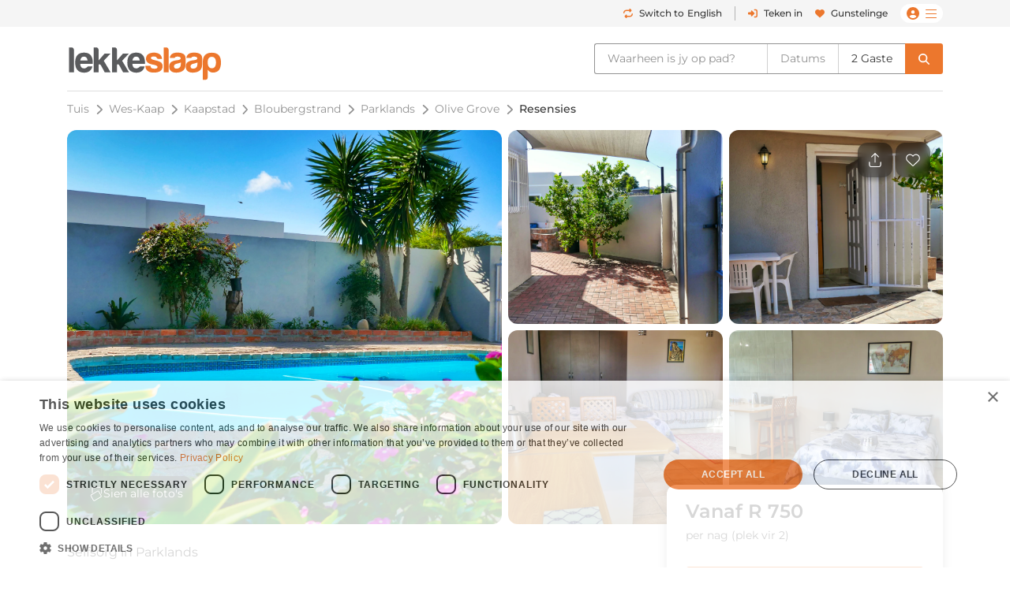

--- FILE ---
content_type: text/html; charset=UTF-8
request_url: https://www.lekkeslaap.co.za/akkommodasie/olive-grove-78/resensies
body_size: 24818
content:



<!DOCTYPE html>
<html lang="af" class=" page-key-establishment">
<head>
    	<title>Olive Grove | Resensies</title>

        
    <!-- Default Meta -->
    <meta charset="utf-8">
    <meta http-equiv="Content-Type" content="text/html; charset=utf-8">
    <meta content="width=device-width, initial-scale=1.0, maximum-scale=1.0, user-scalable=no" name="viewport">

    
    
        <meta name="email" content="" />
    <meta name="auth_hash_email" content="" />
    <meta name="auth_hash_authenticate" content="" />
            <meta name="ahrefs-site-verification" content="b8c9e49d2680c8c9cbc429792e3c7643bbc0021983b5e90ba40d9107b608387b">
    
    <!-- https://www.favicon-generator.org/ -->
    <link rel="shortcut icon" type="image/x-icon" href="/cdn/images/brand/ls/icons/favicon.ico?hash=56ca4cd3ed">

            <link rel="apple-touch-icon" sizes="57x57" href="/cdn/images/brand/ls/icons/apple-icon-57x57.png?hash=56ca4cd3ed">
        <link rel="apple-touch-icon" sizes="60x60" href="/cdn/images/brand/ls/icons/apple-icon-60x60.png?hash=56ca4cd3ed">
        <link rel="apple-touch-icon" sizes="72x72" href="/cdn/images/brand/ls/icons/apple-icon-72x72.png?hash=56ca4cd3ed">
        <link rel="apple-touch-icon" sizes="76x76" href="/cdn/images/brand/ls/icons/apple-icon-76x76.png?hash=56ca4cd3ed">
        <link rel="apple-touch-icon" sizes="114x114" href="/cdn/images/brand/ls/icons/apple-icon-114x114.png?hash=56ca4cd3ed">
        <link rel="apple-touch-icon" sizes="120x120" href="/cdn/images/brand/ls/icons/apple-icon-120x120.png?hash=56ca4cd3ed">
        <link rel="apple-touch-icon" sizes="144x144" href="/cdn/images/brand/ls/icons/apple-icon-144x144.png?hash=56ca4cd3ed">
        <link rel="apple-touch-icon" sizes="152x152" href="/cdn/images/brand/ls/icons/apple-icon-152x152.png?hash=56ca4cd3ed">
        <link rel="apple-touch-icon" sizes="180x180" href="/cdn/images/brand/ls/icons/apple-icon-180x180.png?hash=56ca4cd3ed">
        <link rel="icon" type="image/png" sizes="192x192" href="/cdn/images/brand/ls/icons/android-icon-192x192.png?hash=56ca4cd3ed">
        <link rel="icon" type="image/png" sizes="32x32" href="/cdn/images/brand/ls/icons/favicon-32x32.png?hash=56ca4cd3ed">
        <link rel="icon" type="image/png" sizes="96x96" href="/cdn/images/brand/ls/icons/favicon-96x96.png?hash=56ca4cd3ed">
        <link rel="icon" type="image/png" sizes="16x16" href="/cdn/images/brand/ls/icons/favicon-16x16.png?hash=56ca4cd3ed">
        <meta name="msapplication-TileColor" content="#ffffff">
        <meta name="msapplication-TileImage" content="/cdn/images/brand/ls/icons/ms-icon-144x144.png?hash=56ca4cd3ed">
    

    <link rel="preconnect" href="https://travelground.imgix.net" crossorigin>

                <link rel="preload" href="/cdn/fonts/Montserrat/Montserrat-VariableFont_wght.woff2" as="font" type="font/woff2" crossorigin>
    
                        
                        <!-- SEO Canonical Link -->
            <link rel="canonical" href="https://www.lekkeslaap.co.za/akkommodasie/olive-grove-78/resensies" />
            <!-- SEO Alternate Links -->
                            <link rel="alternate" hreflang="af" href="https://www.lekkeslaap.co.za/akkommodasie/olive-grove-78/resensies" />
                <link rel="alternate" hreflang="en" href="https://www.lekkeslaap.co.za/accommodation/olive-grove-21/reviews" />
                        
        			                
                
                    
                                                                                                                                                                
                        
                                                                                                                                                                                                                                    
        
        <!-- JSON-LD LodgingBusiness -->
        <script type="application/ld+json">
            {
                    "@context": "http://schema.org",
                    "@type": "LodgingBusiness",
                    "name": "Olive Grove",
                    "identifier": "103144",
                    "maximumAttendeeCapacity" : "2",
                    "containsPlace": {
                        "@type": "Suite",
                        "accommodationCategory": "Vacation rental"
                    },
                    "address": {
                        "@type": "PostalAddress",
                        "addressLocality": "Parklands",
                        "addressRegion": "Wes-Kaap",
                        "postalCode": "7441",
                        "streetAddress": "24 Chestnut Cresent",
                        "addressCountry": "ZA"
                    },
                    "telephone": "021 201 8901",
                    "geo": {
                        "@type": "GeoCoordinates",
                        "latitude": "-33.804296805087",
                        "longitude": "18.498985234209"
                    },

                    "url": "https://www.lekkeslaap.co.za/akkommodasie/olive-grove-78/resensies",
                    "priceRange": "Vanaf R750 per nag (plek vir 2)",
                    "hasMap": "https://www.lekkeslaap.co.za/akkommodasie/olive-grove-21/area",
                    "checkinTime": "14:00",
                    "checkoutTime": "10:00",
                    "description": "Olive Grove is 'n knus tuinwoonstelletjie in Parklands, en is ideaal vir paartjies of sakereisigers wat op soek is na oornagverblyf. Die eenheid bied gerieflike selfsorgverblyf. Die woonstelletjie bied slaapplek aan 2 gaste en het 'n oopplan-uitleg. Die slaapkamer het 'n koningingrootte-bed en 'n en suite-badkamer met 'n stort, toilet en 'n wasbak.Die oopplan-kombuis is met 'n yskas-vrieskas, mikrogolf, stoof, broodrooster, wasmasjien, eetgerei, breekware en tee- en koffiemaakgeriewe toegerus. Die sitarea het gemaklike sitplek en 'n TV met Netflix en Showmax. Gratis WiFi, braaigeriewe, toegang tot 'n swembad en veilige, gratis parkeerplek is vir 'n sedan beskikbaar. Groter voertuie kan voor die woonstel op die perseel parkeer. Die eenheid is naby Netcare Blaauwberg Hospitaal, winkelsentrums en restaurante. ",
                    "image": "https://travelground.imgix.net/AAEAAQAAAAAAAAAAAAAA679cf54c623237b0e578cfa8dbbebd0690e963fc480a2f02a52a4763d6a9bae5a10ad0a004ecf58b9bd9b1d3ce5cdca10c7b?w=1920&amp;h=1080&amp;fit=crop&amp;auto=enhance,format,compress&amp;q=80",
                                            "aggregateRating": {
                            "@type": "AggregateRating",
                            "ratingValue": "4.9",
                            "reviewCount": "39"
                        },
                    
                    "amenityFeature": [
                                                    {
                                "@type": "LocationFeatureSpecification",
                                "name": "numberOfBeds",
                                "value": "1"
                            },
                                                {
                            "@type": "LocationFeatureSpecification",
                            "name": "numberOfBedrooms",
                            "value": "1"
                        }
                                                    ,                            {
                                "@type": "LocationFeatureSpecification",
                                "name": "swimming_pool",
                                "value": "Yes"
                            }
                            ,                                                                                {
                                "@type": "LocationFeatureSpecification",
                                "name": "outdoor_grill",
                                "value": "Yes"
                            }
                            ,                                                                                {
                                "@type": "LocationFeatureSpecification",
                                "name": "kitchen",
                                "value": "Yes"
                            }
                            ,                                                                                {
                                "@type": "LocationFeatureSpecification",
                                "name": "smoking_allowed",
                                "value": "No"
                            }
                            ,                                                                                {
                                "@type": "LocationFeatureSpecification",
                                "name": "wifi_type",
                                "value": "Free"
                            }
                            ,                                                                                {
                                "@type": "LocationFeatureSpecification",
                                "name": "wifi_type",
                                "value": "Paid"
                            }
                                                                        ]
                                            ,"review": [
                                                            {
                                    "@type" : "Review",
                                    "author" : {
                                        "@type" : "Person",
                                        "name" : "Errol V"
                                    },
                                    "datePublished" : "2026-01-14",
                                    "reviewBody" : "Excellent.\u0020Susara\u0020has\u0020fine\u0020attention\u0020to\u0020detail.",
                                    "reviewRating" : {
                                        "@type" : "Rating",
                                        "bestRating" : "5",
                                        "ratingValue" : "4.8",
                                        "worstRating" : "1"
                                    }
                                }
                                ,                                                            {
                                    "@type" : "Review",
                                    "author" : {
                                        "@type" : "Person",
                                        "name" : "Andre N"
                                    },
                                    "datePublished" : "2025-12-29",
                                    "reviewBody" : "Excellent.\u0020Very,\u0020very\u0020good.",
                                    "reviewRating" : {
                                        "@type" : "Rating",
                                        "bestRating" : "5",
                                        "ratingValue" : "5",
                                        "worstRating" : "1"
                                    }
                                }
                                ,                                                            {
                                    "@type" : "Review",
                                    "author" : {
                                        "@type" : "Person",
                                        "name" : "Betsie N"
                                    },
                                    "datePublished" : "2025-12-10",
                                    "reviewBody" : "We\u0020had\u0020a\u0020wonderful\u0020stay\u0020and\u0020visit\u0020at\u0020Olive\u0020Grove.\u0020Very\u0020friendly\u0020hostess\u0020and\u0020helpful.\u0020Everything\u0020we\u0020needed\u0020was\u0020there.",
                                    "reviewRating" : {
                                        "@type" : "Rating",
                                        "bestRating" : "5",
                                        "ratingValue" : "5",
                                        "worstRating" : "1"
                                    }
                                }
                                ,                                                            {
                                    "@type" : "Review",
                                    "author" : {
                                        "@type" : "Person",
                                        "name" : "Felicia A"
                                    },
                                    "datePublished" : "2025-12-09",
                                    "reviewBody" : "It\u0020was\u0020a\u0020very\u0020peaceful\u0020atmosphere.\u0020Very\u0020clean\u0020and\u0020neat.\u0020Customer\u0020service\u0020is\u0020great.\u0020This\u0020is\u0020the\u0020ideal\u0020place\u0020to\u0020choose\u0020for\u0020a\u0020quiet\u0020break\u0020away.\u0020Olive\u0020Grove\u0020is\u0020the\u0020perfect\u0020place\u0020to\u0020choose\u0020to\u0020stay\u0020for\u0020a\u0020break\u0020away.\u0020I\u0020highly\u0020recommend\u0020it.",
                                    "reviewRating" : {
                                        "@type" : "Rating",
                                        "bestRating" : "5",
                                        "ratingValue" : "5",
                                        "worstRating" : "1"
                                    }
                                }
                                ,                                                            {
                                    "@type" : "Review",
                                    "author" : {
                                        "@type" : "Person",
                                        "name" : "Joyce N"
                                    },
                                    "datePublished" : "2025-09-09",
                                    "reviewBody" : "A\u0020lovely\u0020place,\u0020very\u0020clean\u0020and\u0020perfect\u0020for\u00202\u0020people.\u0020It\u0020had\u0020everything\u0020we\u0020needed.\u0020I\u0020highly\u0020recommend\u0020it.",
                                    "reviewRating" : {
                                        "@type" : "Rating",
                                        "bestRating" : "5",
                                        "ratingValue" : "5",
                                        "worstRating" : "1"
                                    }
                                }
                                                                                    ]
                    

                }
        </script>
    
	<meta name="description" content="Olive grove- Selfsorg akkommodasie in Parklands">

			<meta name="robots" content="max-snippet:-1, max-image-preview:large"/>
	
	<meta name="email" content=""/>

    	<!-- OpenGraph Meta -->
	<meta property="og:site_name" content="LekkeSlaap"/>
	<meta property="og:url" content="https://www.lekkeslaap.co.za/akkommodasie/olive-grove-78/resensies"/>
	<meta property="og:title" content="Olive Grove | Resensies"/>
	<meta property="og:description" content="Olive Grove is &#039;n knus tuinwoonstelletjie in Parklands, en is ideaal vir paartjies of sakereisigers wat op soek is na oornagverblyf. Die eenheid bied geriefl..."/>
	<meta property="og:type" content="place"/>
	<meta property="og:image" content="https://travelground.imgix.net/AAEAAQAAAAAAAAAAAAAA679cf54c623237b0e578cfa8dbbebd0690e963fc480a2f02a52a4763d6a9bae5a10ad0a004ecf58b9bd9b1d3ce5cdca10c7b?w=1200&h=630&fit=crop&auto=enhance,format,compress&q=80"/>
	<meta property="og:image:width" content="1200"/>
	<meta property="og:image:height" content="630"/>
	<meta property="og:image:alt" content="Olive Grove | Resensies"/>
	<meta property="place:location:latitude" content="-33.804296805087"/>
	<meta property="place:location:longitude" content="18.498985234209"/>

	<!-- Twitter Meta -->
	<meta name="twitter:card" content="summary_large_image"/>
	<meta name="twitter:title" content="Olive Grove | Resensies"/>
	<meta name="twitter:description" content="Olive Grove is &#039;n knus tuinwoonstelletjie in Parklands, en is ideaal vir paartjies of sakereisigers wat op soek is na oornagverblyf. Die eenheid bied geriefl..."/>
	<meta name="twitter:image" content="https://travelground.imgix.net/AAEAAQAAAAAAAAAAAAAA679cf54c623237b0e578cfa8dbbebd0690e963fc480a2f02a52a4763d6a9bae5a10ad0a004ecf58b9bd9b1d3ce5cdca10c7b?w=1200&h=630&fit=crop&auto=enhance,format,compress&q=80"/>
	<meta name="twitter:site" content="@LekkeSlaap"/>

    	<!-- JSON-LD Breadcrumbslist -->
			<script type="application/ld+json">
			{
                "@context": "http://schema.org",
                "@type": "BreadcrumbList",
                "itemListElement": [
                                            {
                            "@type": "ListItem",
                            "position": "1",
                            "name": "Wes-Kaap",
                            "item": "https://lekkeslaap.co.za/akkommodasie-in/wes-kaap"
                        }
                        ,                                            {
                            "@type": "ListItem",
                            "position": "2",
                            "name": "Kaapstad",
                            "item": "https://lekkeslaap.co.za/akkommodasie-in/kaapstad"
                        }
                        ,                                            {
                            "@type": "ListItem",
                            "position": "3",
                            "name": "Bloubergstrand",
                            "item": "https://lekkeslaap.co.za/akkommodasie-in/bloubergstrand"
                        }
                        ,                                            {
                            "@type": "ListItem",
                            "position": "4",
                            "name": "Parklands",
                            "item": "https://lekkeslaap.co.za/akkommodasie-in/parklands"
                        }
                        ,                                            {
                            "@type": "ListItem",
                            "position": "5",
                            "name": "Olive Grove",
                            "item": "https://lekkeslaap.co.za/akkommodasie/olive-grove-78"
                        }
                        ,                                            {
                            "@type": "ListItem",
                            "position": "6",
                            "name": "Resensies",
                            "item": "https://lekkeslaap.co.za/akkommodasie/olive-grove-78/resensies"
                        }
                                                            ]
			}
		</script>
	

        <link rel="stylesheet" href="/accomm/public/assets/5321.css?v=42851e2&c=56ca4cd3ed" />
<link rel="stylesheet" href="/accomm/public/assets/9811.css?v=71adc3b&c=56ca4cd3ed" />
    <link rel="stylesheet" href="/accomm/public/assets/scripts/theme-ls.entry-4b647fd4.css?v=785483c&c=56ca4cd3ed" />

        
        	<link rel="stylesheet" href="/accomm/public/assets/1445.css?v=d21a022&c=56ca4cd3ed" />
<link rel="stylesheet" href="/accomm/public/assets/scripts/establishments/establishment-view.entry.css?v=e8948dd&c=56ca4cd3ed" />
	<link rel="stylesheet" href="/accomm/public/assets/8337.css?v=9a9ad5a&c=56ca4cd3ed" />
<link rel="stylesheet" href="/accomm/public/assets/scripts/results/map-styles.entry.css?v=6bcec21&c=56ca4cd3ed" />
	
            <script src='/accomm/public/js/locale/afrikaans.js?v=56ca4cd3ed'></script>
    
    

                
        
    <script type="text/javascript">
        window.tg = {
            site: "ls",
            site_name: "LekkeSlaap",
            site_domain: "lekkeslaap.co.za",
            site_domain_caps: "LekkeSlaap.co.za",
            site_url: "https://www.lekkeslaap.co.za/",
            site_base_link: "https://lekkeslaap.co.za",
            site_group: "ls",
            site_language: "af",
            is_vm: false,
            is_mobile_device: false,
            is_tablet_device: false,
            is_app: false,
            is_new_app: false,
            show_app_navbar: false,
            is_desktop_device: true,
            is_mobile_site: false,
            is_valid_login: false,
            customer_id: "",
            customer_email: "",
            customer_email_signed: "",
            customer_firstname: "",
            customer_surname: "",
            customer_chat_session: "",
            customer_agent_email: "",
            customer_booking_reference: "",
            is_supplier_login: false,
            language_switch: "af",
            app_version: 1,
            mobile_os: "None",
            pikaday_i18n_en: {
                previousMonth : '',
                nextMonth     : '',
                months        : ['January', 'February', 'March', 'April', 'May', 'June', 'July', 'August', 'September', 'October', 'November', 'December'],
                monthsShort   : ['Jan', 'Feb', 'Mar', 'Apr', 'May', 'Jun', 'Jul', 'Aug', 'Sep', 'Oct', 'Nov', 'Dec'],
                weekdays      : ['Sunday', 'Monday', 'Tuesday', 'Wednesday', 'Thursday', 'Friday', 'Saturday'],
                weekdaysShort : ['Sun', 'Mon', 'Tue', 'Wed', 'Thu', 'Fri', 'Sat']
            },
            pikaday_i18n_af: {
                previousMonth : '',
                nextMonth     : '',
                months        : ['Januarie', 'Februarie', 'Maart', 'April', 'Mei', 'Junie', 'Julie', 'Augustus', 'September', 'Oktober', 'November', 'Desember'],
                monthsShort   : ['Jan', 'Feb', 'Mrt', 'Apr', 'Mei', 'Jun', 'Jul', 'Aug', 'Sep', 'Okt', 'Nov', 'Des'],
                weekdays      : ['Sondag', 'Maandag', 'Dinsdag', 'Woensdag', 'Donderdag', 'Vrydag', 'Saterdag'],
                weekdaysShort : ['So', 'Ma', 'Di', 'Wo','Do', 'Vr', 'Sa']
            },
            page_arguments: {"_":"akkommodasie","which":"olive-grove-78","tab":"resensies"},
            page_name: "establishment.reviews",
            page_value: "reviews",
            page_key: "establishment",
            social_profile_selected_tab: "",
            search_event_id: "",
            search_start: "",
            search_end: "",
            search_autocomplete_query: "Olive\u0020Grove",
            search_autocomplete_permalink: "/akkommodasie/olive-grove-78/resensies",
            search_allocation_room: 1,
            search_allocation_adult: 2,
            search_allocation_child: 0,
            search_allocation_child_ages: [],
            search_guests_total: 0,
            search_membership: "",
            landing_page_enabled: false,
            base_picture_path: 'https://travelground.imgix.net',
            display_onboarding: "0",
            partner_membership: "null",
            ab_test_data: {"new_travel_search":null,"homepage_search":null,"vertical_snippet":"old","booking_cta":"request"},
            is_stage: false,
        };
    </script>

    <script src="/accomm/public/assets/module-5321.js?v=5912fd0&c=56ca4cd3ed"></script>
<script src="/accomm/public/assets/module-4864.js?v=5e77232&c=56ca4cd3ed"></script>
<script src="/accomm/public/assets/module-537.js?v=8d09106&c=56ca4cd3ed"></script>
<script src="/accomm/public/assets/module-9928.js?v=5c49295&c=56ca4cd3ed"></script>
<script src="/accomm/public/assets/module-6604.js?v=b205adc&c=56ca4cd3ed"></script>
<script src="/accomm/public/assets/module-3469.js?v=aba7b83&c=56ca4cd3ed"></script>
<script src="/accomm/public/assets/module-2107.js?v=f7b809a&c=56ca4cd3ed"></script>
<script src="/accomm/public/assets/module-scripts/main.entry.js?v=9206fba&c=56ca4cd3ed"></script>


                      <script src="/accomm/public/assets/module-7268.js?v=0e0907b&c=56ca4cd3ed" defer></script>
<script src="/accomm/public/assets/module-1771.js?v=708f910&c=56ca4cd3ed" defer></script>
<script src="/accomm/public/assets/module-1711.js?v=b15a54f&c=56ca4cd3ed" defer></script>
<script src="/accomm/public/assets/module-8546.js?v=8f997b0&c=56ca4cd3ed" defer></script>
<script src="/accomm/public/assets/module-982.js?v=7f0b01a&c=56ca4cd3ed" defer></script>
<script src="/accomm/public/assets/module-8803.js?v=40119ee&c=56ca4cd3ed" defer></script>
<script src="/accomm/public/assets/module-5896.js?v=5aeed67&c=56ca4cd3ed" defer></script>
<script src="/accomm/public/assets/module-6476.js?v=898bc02&c=56ca4cd3ed" defer></script>
<script src="/accomm/public/assets/module-5638.js?v=dadd19e&c=56ca4cd3ed" defer></script>
<script src="/accomm/public/assets/module-8571.js?v=772b181&c=56ca4cd3ed" defer></script>
<script src="/accomm/public/assets/module-8139.js?v=f7906a1&c=56ca4cd3ed" defer></script>
<script src="/accomm/public/assets/module-4260.js?v=c1885b7&c=56ca4cd3ed" defer></script>
<script src="/accomm/public/assets/module-9356.js?v=0673bcb&c=56ca4cd3ed" defer></script>
<script src="/accomm/public/assets/module-8115.js?v=4c2800a&c=56ca4cd3ed" defer></script>
<script src="/accomm/public/assets/module-9407.js?v=d599082&c=56ca4cd3ed" defer></script>
<script src="/accomm/public/assets/module-3094.js?v=e3e7563&c=56ca4cd3ed" defer></script>
<script src="/accomm/public/assets/module-117.js?v=c459474&c=56ca4cd3ed" defer></script>
<script src="/accomm/public/assets/module-9150.js?v=37f2588&c=56ca4cd3ed" defer></script>
<script src="/accomm/public/assets/module-970.js?v=47aa1ef&c=56ca4cd3ed" defer></script>
<script src="/accomm/public/assets/module-scripts/critical.entry.js?v=9bd11f7&c=56ca4cd3ed" defer></script>
        

        
                <link rel="preload" href="https://challenges.cloudflare.com/turnstile/v0/api.js" as="script">
        <script src="https://challenges.cloudflare.com/turnstile/v0/api.js" async></script>
    
        	
    
                
<!-- Google Tag Manager -->
<noscript><iframe src="//www.googletagmanager.com/ns.html?id=GTM-N5J6"
height="0" width="0" style="display:none;visibility:hidden"></iframe></noscript>
<script>(function(w,d,s,l,i){w[l]=w[l]||[];w[l].push({'gtm.start':
new Date().getTime(),event:'gtm.js'});var f=d.getElementsByTagName(s)[0],
j=d.createElement(s),dl=l!='dataLayer'?'&l='+l:'';j.async=true;j.src=
'//www.googletagmanager.com/gtm.js?id='+i+dl;f.parentNode.insertBefore(j,f);
})(window,document,'script','dataLayer','GTM-N5J6');</script>
<!-- End Google Tag Manager -->

<script>
window.dataLayer = window.dataLayer || [];
window.dataLayer.push({
    "event": "event_user_context",
    "lgst": false,
    "sid": "6sircqi8nmra98isun3t0p5au6",
    "gid": null,
    "hid": null,
    "aid": null,
    "app": false,
    "app_platform": null,
    "app_version": null,
    "lang": "af"
});

setTimeout(() => {
    const currentUrl = new URL(window.location.href);

    if (currentUrl.searchParams.has('track')) {
        currentUrl.searchParams.delete('track');

        window.history.replaceState({}, '', currentUrl.toString());
    }
}, 10000);
</script>


</head>

<body x-data :class="{'modal-open ' : $store.general.openSection == 'SEARCH' && !$screen('lg') }"  data-show-google-translate=""
    class="  browser__default ls None web   app-version-1 page-key-establishment
    ">
        <div class="modal fade" id="js-modal" tabindex="-1" role="dialog" aria-hidden="true">
    <div class="modal-dialog modal-dialog-centered ls" role="document">
        <div class="modal-content">

                        <div class="modal-header">
                <h5 class="modal-title"></h5>
                <button type="button" class="close" data-dismiss="modal" aria-label="Close">
                    <span aria-hidden="true">&times;</span>
                </button>
            </div>

            <div class="modal-body"></div>

                        <div class="modal-footer d-none"></div>
        </div>
    </div>
</div>

    
                                            
        
                    







    



    
    
<header id="js-header" class="results-view d-flex flex-column align-items-center fixed-top fixed-md-top-0 bg-white ">
                <div class="banner-header d-md-none">
            
        </div>
    
                <div class="d-none d-lg-block w-100  " id="ls-header-bar">
            <div class="container-xl d-none d-lg-flex justify-content-end justify-content-lg-between align-items-center position-relative">
                <div class="d-lg-block invisible lekke-section">
                    <span class="mr-4">
                        <i class="fas fa-home-lg mr-1 lekke-icon"></i>
                        Lekke
                        Plekke</span>
                    <span class="mr-4">
                        <i class="fas fa-tag mr-1 lekke-icon"></i>
                        Lekke
                        Pryse</span>
                    <span class="mr-4">
                        <i class="fas fa-lock mr-1 lekke-icon"></i>
                        Lekke
                        Veilig</span>
                </div>

                                    <div id="ls-header-menu" class="d-block d-flex justify-content-end justify-content-between align-items-center header-bar ">
            <a class="notranslate menu-header-button language-select-button header-bar js-change-language text-select-none text-decoration-none d-flex justify-content-between align-items-center mr-3"
        href="javascript:void(0);"
        data-source="toggle"
        data-original-preference="af"
        data-new-preference="en"
        title="Switch to English">
                    <div class="text-primary mr-2 d-inline-block cursor-pointer-events-none"><i class="fas fa-repeat"></i></div>
            <div class="button-text d-flex flex-row align-items-center cursor-pointer-events-none">
                <span class="switch-to one-line d-inline mr-1">Switch to</span>
                <span class="switch-to-short one-line d-inline mr-1">Switch</span>
                <span class="language d-inline">English</span>
                <span class="language-short d-inline">ENG</span>
            </div>
        
    </a>
                <noscript>
            <a rel="alternate" hreflang="af" href="https://www.lekkeslaap.co.za/akkommodasie/olive-grove-78/resensies">Sien in Afrikaans</a>
            <a rel="alternate" hreflang="en" href="https://www.lekkeslaap.co.za/accommodation/olive-grove-21/reviews">Browse in English</a>
        </noscript>
    
        <div class="header-bar-divider mr-3"></div>
    
    
                    <a class="menu-header-button header-bar js-open-modal text-select-none text-decoration-none d-none d-lg-flex align-items-lg-center mr-3" href="javascript:void(0)"
            data-target="login" data-source="login">
            <div class="text-primary mr-3 d-inline-block mx-auto my-0 cursor-pointer-events-none d-flex align-items-center justify-content-center" style="min-height:22px;"><i class="my-1 fas fa-sign-in-alt"></i></div>
            <span class="ml-2 cursor-pointer-events-none">Teken in</span>
        </a>
    
            <div class="menu-bar  header-bar d-flex justify-content-md-between align-items-center">
                            <a class="d-none d-md-inline text-decoration-none mr-3" href="/gunstelinge"><i class="menu-icon fas fa-heart mr-2"></i>Gunstelinge</a>
                                                <span class="menu-desktop-link d-none d-lg-inline-block cursor-pointer">
                <span class="menu-button d-flex flex-nowrap align-items-center px-2">
                                        <i class="d-none d-md-inline menu-icon user-icon mr-2 fas fa-user-circle cursor-pointer-events-none"></i>
                    <i class="menu-icon hamburger-bars fal fa-bars cursor-pointer-events-none"></i>
                                    </span>
            </span>
            <span class="d-lg-none d-inline-block">
                <span class="menu-button js-menu-toggle d-flex flex-nowrap align-items-center px-2">
                    <i class="d-none d-md-inline menu-icon user-icon mr-2 fas fa-user-circle cursor-pointer-events-none"></i>
                    <i class="menu-icon fal fa-bars cursor-pointer-events-none"></i>
                </span>
            </span>
        </div>
    </div>

                            </div>
        </div>
    
        <div id="ls-header-center" class="header-sticky border-none container-xl bg-white  ">
        <div
            class="header py-1 py-lg-0 d-flex flex-wrap flex-lg-nowrap align-items-center align-contents-center justify-content-between justify-content-lg-start">
                        <div class="mobile-back-url order-0 d-lg-none ml-n2 invisible">
                <a id="js-back-btn" href="javascript:void(0)" class="justify-content-center mr-auto d-flex p-2  text-primary">
                    <i class="mr-auto fal fa-arrow-left" style="font-size: 20px;"></i>
                </a>
            </div>

                        <div class="header-logo-container d-flex justify-content-center justify-content-lg-start order-1 mr-lg-4 py-lg-2 mr-n5 mr-lg-n0 ">
                                <a href="/" title="Tuisblad" aria-label="LekkeSlaap Homepage">
                    <img class="header-logo" alt="LekkeSlaap" height="40px" width="160px" src="/cdn/images/brand/ls/logos/logo.svg?hash=56ca4cd3ed" loading="lazy"/>
                </a>
            </div>
            
<div x-data id="search-summary"
    style="display:none;"
    class="search-summary-wrapper order-3 ml-lg-auto"
    x-show="$store.general.openSection !== 'SEARCH' || !$screen('lg')">
	<div
        class="justify-content-end position-relative d-flex custom-width">
                    <div class="d-none d-lg-flex search-summary-inner rounded-left border-right-0  ml-auto align-items-center">
                <div @click="$store.general.updateOpenSection('SEARCH');$dispatch('focus-search-autocomplete');"
                x-text="$store.search.autocomplete.query != '' && 'establishment' !== 'establishment'  ? $store.search.autocomplete.query : 'Waarheen is jy op pad?'"
                :class="($store.search.autocomplete.query != '' && 'establishment' !== 'establishment') ? 'search-summary-input-value' : ''"
                class="search-summary-input cursor-pointer py-2 px-3 pr-5 text-truncate text-select-none">
                    Waarheen is jy op pad?
                </div>

                                    <div
                        @click="$store.general.updateOpenSection('SEARCH');$dispatch('focus-search-start');"
                        x-text="$store.search.start != '' && $store.search.end != '' ? dayjs($store.search.start).format('D MMM') + ' - ' + dayjs($store.search.end).format('D MMM') : 'Datums'"
                        :class="$store.search.start && 'search-summary-input-value'"
                        class="  search-summary-input cursor-pointer py-2 px-3 border-left border-right border-gray-400 text-select-none text-center">

                                                    Datums
                                            </div>

                                        <div @click="$store.general.updateOpenSection('SEARCH');$dispatch('focus-search-guests');"
                        x-text="$store.search.total > 0 ? _p('kd.global.guest_plural', '%1$s Guest', '%1$s Guests', $store.search.total) : 'Gaste'"
                        :class="$store.search.total > 0 && 'search-summary-input-value'"
                        class="  search-summary-input cursor-pointer py-2 px-3 text-select-none">
                                                            Gaste
                                                </div>
                            </div>
                            <div @click="$store.general.updateOpenSection('SEARCH');"
                class="js-search-dropdown-toggle d-flex search-summary-icon-search justify-content-center align-items-center ml-lg-0 px-2 py-lg-2 px-lg-3 cursor-pointer rounded-right ">
                <i class="fas fa-search cursor-pointer-events-none d-none d-lg-inline-block"></i>
                <i class="far fa-search cursor-pointer-events-none d-lg-none" style="font-size:18px"></i>
            </div>
                            <div @click="$store.general.updateOpenSection('MENU');"
                class="js-menu-toggle mr-n2 search-summary-icon-menu p-2 d-lg-none cursor-pointer d-flex align-items-center justify-content-center text-primary"
                aria-label="Toggle menu" role="button" style="font-size:20px">
                <span class="menu-button d-flex flex-nowrap align-items-center cursor-pointer-events-none">
                    <i class="menu-icon fal fa-bars"></i>
                </span>
            </div>
        	</div>
</div>
        </div>
    </div>
            <div x-data x-show="$store.general.openSection == 'SEARCH'" class="search-summary-dropdown w-100"
                        style="display:none;"
            x-collapse.duration.200ms>
                                    <div class="container pt-3 position-relative" style="min-height: 95px;">
                <div x-show="$store.general.openSection == 'SEARCH'"
                    @click="$store.general.updateOpenSection('NONE')"
                    class="d-lg-none position-absolute cursor-pointer px-3 mt-1" style="top: 0rem; right: 0px;z-index:1;">
                    <i class="cursor-pointer-events-none fal fa-times text-gray font-size-xl"></i>
                </div>
                                    

<div x-data id="search-form-container" class="ls-search-form-container search d-block order-5 px-0 pl-lg-0 mb-lg-0 straight"
    @click.outside="window.tg.page_key == 'homepage' && $store.general.openSection == 'SEARCH' ? $store.general.updateOpenSection('NONE') : ''">
    <form method="GET" action="/soek">
        		<div class="form-row search-row ">
						
<div x-data="searchAutocomplete()"
    @focus-search-autocomplete.window="$nextTick(() => setTimeout(() => { focus();}, 100));"
    class="autocomplete form-group col-12 order-1 col-lg-4 search-autocomplete-group">
    <label class="text-truncate  ">
        	    	Waarheen is jy op pad?
        	</label>
	<div class="input-group"
        @click.away="open=false;"
        @keydown.escape="open=false;"
        @keydown.arrow-down="open=true;next()"
        @keydown.arrow-up="open=true;previous()"
        @keydown.enter.prevent.stop="enter()">
                    <div class="form-icon position-absolute cursor-pointer-events-none px-2 d-flex align-items-center" style="left:0px;top:0px;bottom:0px;z-index:10;">
                <i class="fal fa-search"></i>
            </div>
                
                
		<input class="autocomplete-input form-control cursor-pointer rounded data-hj-allow  px-4"
            placeholder="Streek of Naam van Blyplek"
            x-model="$store.search.autocomplete.query"
            x-ref="query"
            
            @focus="open=true;$dispatch('input-change', $store.search.autocomplete.query); window.centreSearchContainer();"
            @input.debounce.200="$dispatch('input-change', $store.search.autocomplete.query)"
            type="search" dir="ltr" spellcheck="false" autocorrect="off" autocomplete="off" autocapitalize="off">
                    <div @click="$store.search.autocomplete.query = ''; setTimeout(() => { focus();}, 100)"
                :class="$store.search.autocomplete.query == '' ? 'd-none' : 'd-flex'"
                class="position-absolute cursor-pointer align-items-center px-2 "
                style="right:0px;top:0px;bottom:0px;z-index: 3">
                <i class="fal fa-times "></i>
            </div>
        	</div>
    <div class="position-relative"
        x-show="suggestions.length > 0 && open"
        @input-change.window="open=true;index=-1;update($event.detail)"
        style="display:none">
        <div class="autocomplete-list w-100 position-absolute bg-white shadow rounded" body-scroll-lock-ignore>
            <div x-ref="list">
                <template x-for="group in suggestions" :key="group.name">
                    <div>
                        <div class="autocomplete-group text-uppercase align-items-center text-select-none cursor-pointer px-2 px-sm-3 py-2 d-flex w-full bg-gray-50 font-weight-bold">
                                                         <span x-text="group.name"></span>
                            <template x-if="group.name == 'Soekgeskiedenis'">
                                <span @click="$store.search.history = []" class="ml-2" style="text-decoration:underline; font-size: 0.625rem">
                                    (Verwyder)
                                </span>
                            </template>
                        </div>
                        <template x-for="(option, key) in group.options" :key="key + group.name">
                                                                                    <div
                                @click="option.permalink.includes('social/profile') ? selectOption(option.index, option) : selectOption(option.index)"
                                @mouseOver="highlightedOption = option.index"
                                class="autocomplete-option text-select-none cursor-pointer px-2 px-sm-3 py-2 d-flex justify-content-between align-items-center w-full"
                                x-bind:class="highlightedOption == option.index ? 'bg-primary text-white' : ''">
                                <div x-html="highlight(option.name)"></div>
                                <template x-if="option.count > 0">
                                    <div class="font-size-xs places-count">
                                        <span class="text-primary" x-text="option.count"></span>
                                        <span x-text="option.count_label"></span>
                                    </div>
                                </template>
                                <template x-if="group.name == 'People'">
                                    <div class="font-size-xs">
                                        <span x-text="'@' + option.count_label"></span>
                                    </div>
                                </template>
                            </div>
                        </template>
                    </div>
                </template>
            </div>
        </div>
    </div>
</div>

            
			            <div x-data="searchDatePickerStart()"
    @click.prevent="$nextTick(() => setTimeout(() => { picker.open()}, 200));"
    @focus-search-start.window="$nextTick(() => setTimeout(() => { picker.open()}, 200));"
    class="form-group order-3 col-lg col-md-3 col-6 position-relative select-dates select-dates-start">
				<label class="text-truncate  ">
					Inklok
				</label>
				<div class="position-relative">
                                                                                <div class="form-icon position-absolute cursor-pointer-events-none px-2 d-flex align-items-center" style="left:0px;top:0px;bottom:0px;">
                                    <i class="fal fa-calendar-alt"></i>
                                </div>
                                                                                                                <input
                        x-ref="start"
                        class="form-control cursor-pointer bg-white rounded data-hj-allow px-4"
                        type="text"
                        readonly="true"
                        placeholder="Kies datum">

					<div @click="$store.search.start = ''"
                        :class="$store.search.start == '' ? 'd-none' : 'd-flex'"
                        class="position-absolute cursor-pointer align-items-center px-2"
                        style="display:none;right:0px;top:0px;bottom:0px;">
                        <i class="fal fa-times"></i>
					</div>
				</div>
			</div>

                        <div x-data="searchDatePickerEnd()"
    @click.prevent="$nextTick(() => setTimeout(() => { picker.open()}, 100));"
    @focus-search-end.window="$nextTick(() => setTimeout(() => { picker.open()}, 100));"
    class="form-group order-3 col-lg col-md-3 col-6 position-relative select-dates select-dates-end">

    <label class="text-truncate  ">
        Uitklok
    </label>
    <div class="position-relative">
                                    <div class="form-icon position-absolute cursor-pointer-events-none px-2 d-flex align-items-center" style="left:0px;top:0px;bottom:0px;">
                    <i class="fal fa-calendar-alt"></i>
                </div>
                                        
        <input
            x-ref="end"
            class="form-control cursor-pointer bg-white rounded data-hj-allow px-4"
            type="text"
            readonly="true"
            placeholder="Kies datum">

        <div @click="$store.search.end = ''"
            :class="$store.search.end == '' ? 'd-none' : 'd-flex'"
            class="position-absolute cursor-pointer align-items-center px-2"
            style="display:none;right:0px;top:0px;bottom:0px;">
            <i class="fal fa-times "></i>
        </div>
    </div>
</div>

						<div class="select-pax form-group order-6 col-lg col-md-6 fixed-width-200 af">
                <label class="text-truncate  ">
                    Aantal gaste
                </label>
                <div class="d-flex justify-content-center">
	<div x-data="searchGuest()"
        x-on:keydown.escape.prevent.stop="close($refs.button)"
        x-on:focusin.window="! $refs.panel.contains($event.target) && close()"
        x-id="['dropdown-button']"
        @focus-search-guests.window="$nextTick(() => setTimeout(() => { toggle()}, 100));"
        class="guest position-relative w-100">
		<!-- Button -->
		<button x-ref="button" x-on:click="toggle()" :aria-expanded="open" :aria-controls="$id('dropdown-button')" type="button"
            :class="{'active' : open}"
            class="guest-summary pr-2 rounded d-flex w-100 align-items-center search-guest ">
                                    <div aria-hidden="true" class="px-2 d-flex align-items-center" style="left:0px;top:0px;bottom:0px;">
                        <i class="fal fa-user"></i>
                    </div>
                			<span id="expanded-search-pax" :class="{'guest-none' : total == 0}" x-text="label"></span>
            		</button>

		<!-- Panel -->
		<div x-ref="panel" x-show="open" x-transition.origin.top.left x-on:click.outside.stop="close($refs.button)"
            :id="$id('dropdown-button')"
            style="display: none;" class="guest-panel bg-white shadow position-absolute">
            <div class="dropdown-container pb-3" body-scroll-lock-ignore>
                <template x-for="(guest, type) in $store.search.allocation" :key="type">
                    <template x-if="guest.display">
                        <div class="guest-type px-4 py-2 d-flex justify-content-between align-items-center">
                            <div class>
                                <div x-text="guest.title"></div>
                                <div class="font-size-xs text-wrap-balance guest-description" x-text="guest.description"></div>
                            </div>
                            <div class="d-flex">
                                <button type="button"
                                    :class="guest.value <= guest.min_value  ? 'disabled' : ''"
                                    class="guest-btn d-flex justify-content-center align-items-center btn rounded-pill border border-gray-400 "
                                    x-on:click="decrease(type)">
                                    <span class="fas fa-minus"></span>
                                </button>
                                <span class="guest-count d-flex align-items-center justify-content-center font-weight-bold"
                                    x-text="guest.value"></span>
                                <button type="button"
                                    :class="guest.value >= guest.max_value ? 'disabled' : ''"
                                    class="guest-btn d-flex justify-content-center align-items-center btn rounded-pill border border-gray-400 "
                                    x-on:click="increase(type)">
                                    <span class="fas fa-plus"></span>
                                </button>
                            </div>
                        </div>
                    </template>
                </template>
                <template x-if="$store.search.allocation.child.value > 0 && $store.search.allocation.child.display">
                    <div class="mx-4">
                        <hr />
                        <p class="mb-0 guest-description">Spesifiseer elke kind se ouderdom:</p>
                    </div>
                </template>
                <template x-if="$store.search.allocation.child.display">
                    <div>
                        <template x-for="index in $store.search.allocation.child.value" :key="index">
                            <div class="guest-type px-4 py-2 d-flex justify-content-between align-items-center">
                                <div class>
                                    <div x-text='`${_t("lv.child","Child")} ${index} ${_t("kd.search.age","age")}:`'></div>
                                </div>
                                <div class="d-flex select-wrapper">
                                    <select class="form-control-sm font-weight-bold guest-btn d-flex justify-content-center align-items-center btn border border-gray-400 rounded-8 " :class="{'ios-text-indent': window.tg.mobile_os == 'iOS'}" x-model="$store.search.allocation.child_ages.value[index-1]" >
                                        <template x-for="number in [...Array(18).keys()]">
                                            <option x-text="number" :value="number" x-bind:selected="$store.search.allocation.child_ages.value[index-1] == number"></option>
                                        </template>
                                    </select>
                                </div>
                            </div>
                        </template>
                    </div>
                </template>
            </div>
            <div class="apply-button px-4">
                <!-- we specify type=button, otherwise it tries to submit the form!-->
                <button type="button" x-on:click.stop="close($refs.button)" class="btn btn-ghost w-100">
                    Klaar
                </button>
            </div>
		</div>
	</div>
</div>
			</div>

			<div
				class="search-search form-group col-12 order-7 col-lg d-flex align-items-end">
								<button @click.prevent.stop="$store.search.submit(!$screen('lg'))"
                    class="btn btn-primary btn-cta w-100   "
                    type="submit"
                    :disabled="$store.search.loading">
                    <div x-show="$store.search.loading" style="display:none" class="btn-loader">
                        <div class="rect1"></div> <div class="rect2"></div> <div class="rect3"></div> <div class="rect4"></div> <div class="rect5"></div>
                    </div>
                    <div x-show="!$store.search.loading">
                                                                                    Soek
                            
                                            </div>
				</button>
			</div>

            		</div>
		<div class="js-notice alert alert-error font-size-sm d-none">
            Vul asseblief datums in voordat jy filters kies
		</div>
	</form>

</div>
            </div>
                    </div>
    
    
            
            </header>

   <div class="results-view-header-spacer d-md-none "></div>

<div class=" ">
    																																																																																																																				
		
        
                                                        <div class="container-xl breadcrumb-container  d-none d-md-block">
                <nav aria-label="breadcrumb">
                    <ol class="px-0 breadcrumb rounded-0 font-size-sm flex-nowrap align-items-center overflow-hidden mb-0 ">
                        <li
                            class="breadcrumb-item text-nowrap text-decoration-none d-none d-lg-inline-block ">
                            <a class="text-nowrap text-decoration-none" href="/" title="Tuisblad">
                                                                    Tuis
                                                            </a>
                        </li>
                        <i class="fas breadcrumb-chevron fa-chevron-right d-none d-lg-inline-block"></i>

                                                    <li
                                class="breadcrumb-item active text-decoration-none  text-nowrap"
                                
                                >

                                                                    <a class="text-decoration-none" href="/akkommodasie-in/wes-kaap" title="Wes-Kaap Akkommodasie">
                                        Wes-Kaap
                                    </a>
                                                            </li>

                                                            <i class="fas breadcrumb-chevron fa-chevron-right "></i>
                                                                                <li
                                class="breadcrumb-item active text-decoration-none  text-nowrap"
                                
                                >

                                                                    <a class="text-decoration-none" href="/akkommodasie-in/kaapstad" title="Kaapstad Akkommodasie">
                                        Kaapstad
                                    </a>
                                                            </li>

                                                            <i class="fas breadcrumb-chevron fa-chevron-right "></i>
                                                                                <li
                                class="breadcrumb-item active text-decoration-none  text-nowrap"
                                
                                >

                                                                    <a class="text-decoration-none" href="/akkommodasie-in/bloubergstrand" title="Bloubergstrand Akkommodasie">
                                        Bloubergstrand
                                    </a>
                                                            </li>

                                                            <i class="fas breadcrumb-chevron fa-chevron-right "></i>
                                                                                <li
                                class="breadcrumb-item active text-decoration-none  text-nowrap"
                                
                                style="display: inline-block !important; white-space: nowrap !important; overflow: hidden !important; text-overflow: ellipsis !important; -o-text-overflow: ellipsis !important;">

                                                                    <a class="text-decoration-none" href="/akkommodasie-in/parklands" title="Parklands Akkommodasie">
                                        Parklands
                                    </a>
                                                            </li>

                                                            <i class="fas breadcrumb-chevron fa-chevron-right d-none d-lg-inline-block"></i>
                                                                                <li
                                class="breadcrumb-item active text-decoration-none d-none d-lg-inline-block text-nowrap"
                                
                                >

                                                                    <a class="text-decoration-none" href="/akkommodasie/olive-grove-78" title="Olive Grove">
                                        Olive Grove
                                    </a>
                                                            </li>

                                                            <i class="fas breadcrumb-chevron fa-chevron-right d-none d-lg-inline-block"></i>
                                                                                <li
                                class="breadcrumb-item active text-decoration-none d-none d-lg-inline-block text-truncate"
                                aria-current="page"
                                >

                                                                    <span class="text-decoration-none selected ">
                                        Resensies
                                    </span>
                                                            </li>

                                                                        </ol>
                </nav>
            </div>
        	
</div>



<div x-show="$store.general.openSection == 'SEARCH'"
    class="backdrop"
    style="display:none;"
    x-transform
    @click="$store.general.updateOpenSection('NONE')">
</div>

    <div data-admin="" data-page=establishment.reviews class="menu-2207 rounded border-0 collapse " id="menu-mobile">

        <div class="mobile-menu-greeting pb-2 justify-content-between align-items-center d-lg-none">

                        <div class="list-group bg-muted pt-3 pl-4">
                <div class="text-right mr-3 mt-1">
                    <button class="js-menu-toggle close-menu-button"><i class="fal fa-xmark cursor-pointer-events-none font-size-xl"></i></button>
                </div>
                <div class="menu-section d-flex flex-column align-items-start pb-4">
                                            <i class="d-block header-icon fal fa-hand-wave text-primary mb-3"></i>
                        <h5>
                            Welkom by LekkeSlaap!
                        </h5>
                                    </div>
            </div>
        </div>

        <div class="list-group">
            <div class="menu-section rounded border-bottom">
                                <a href="/"
                    class="list-group-item list-group-item-action text-select-none border-0 px-4">
                    <i class="fa-fw mr-2 fal fa-home-alt menu-icon"></i>
                    Tuisblad
                </a>

                                                <a class="notranslate js-change-language list-group-item list-group-item-action text-select-none border-0 px-4"
                        href="javascript:void(0);"
                        data-source="toggle"
                        data-original-preference="af"
                        data-new-preference="en"
                        title="Switch to English">
                        <i class="fa-fw mr-2 fas fa-repeat cursor-pointer-events-none menu-icon"></i>
                        Switch to English
                </a>
                
                                                        <a href="/gunstelinge?fav_login=1"
                        class="signup-form-button list-group-item list-group-item-action text-capitalize text-select-none border-0 px-4">
                        <i class="fa-fw mr-2 fal fa-heart menu-icon"></i>
                        gunstelinge
                    </a>

                                                                                                                <a href="javascript:void(0)" data-target="login" data-source="login" class="js-open-modal list-group-item list-group-item-action text-capitalize text-select-none border-0 px-4">
                            <i class="fa-fw mr-2 fal fa-sign-in-alt menu-icon"></i>
                            Teken in
                        </a>
                                                </div>

            
            <div class="menu-section border-bottom">
                                                <a href="/add-a-property"
                    class="list-group-item list-group-item-action text-capitalize text-select-none border-0 px-4">
                        <i class="fa-fw mr-2 fal fa-house-chimney-heart menu-icon"></i>
                        Lys by ons
                </a>
                                                            </div>

            <div class="menu-section border-bottom">
                                                            <a href="/rewards"
                            class="list-group-item list-group-item-action text-capitalize text-select-none border-0 px-4">
                            <i class="fa-fw fal mr-2 fa-medal menu-icon"></i>
                            LekkeSlaap Rewards
                        </a>
                                    
                                                    <a href="/gift-vouchers"
                        class="list-group-item list-group-item-action text-select-none border-0 px-4">
                        <i class="fa-fw mr-2 fal fa-gift menu-icon"></i>
                        Koop Geskenkbewyse
                    </a>
                
                                <a href="/blog/af"
                    class="list-group-item list-group-item-action text-select-none border-0 px-4">
                    <i class="fa-fw mr-2 fal fa-glasses menu-icon"></i>
                    LekkeSlaap Blog
                </a>

                                            </div>

            <div class="menu-section rounded">
                                                                                                
                    <a href="javascript:void(0)" data-target="signup" data-source="signup"
                        class="js-open-modal list-group-item list-group-item-action text-select-none border-0 px-4">
                        <i class="fa-fw mr-2 fal cursor-pointer-events-none fa-user-plus menu-icon"></i>
                        Teken aan
                    </a>
                                    
                                <a href="/about"
                    class="list-group-item list-group-item-action text-select-none border-0 px-4">
                    <i class="fa-fw mr-2 fal fa-info-circle menu-icon"></i>
                    Wie Is Ons
                </a>

                                <a href="/contact"
                    class="list-group-item list-group-item-action text-select-none border-0 px-4">
                    <i class="fa-fw mr-2 fal fa-phone menu-icon"></i>
                    Kontak Ons
                </a>
            </div>
        </div>
    </div>

                <div id="js-menu-close" class="menu-mobile-background menu-background-2207 d-none"></div>
    
    <div data-admin="" data-page=establishment.reviews class="menu-2207 rounded border-0 d-none " id="menu-desktop">

        <div class="mobile-menu-greeting pb-2 justify-content-between align-items-center d-lg-none">

                        <div class="list-group bg-muted pt-3 pl-4">
                <div class="text-right mr-3 mt-1">
                    <button class="js-menu-toggle close-menu-button"><i class="fal fa-xmark cursor-pointer-events-none font-size-xl"></i></button>
                </div>
                <div class="menu-section d-flex flex-column align-items-start pb-4">
                                            <i class="d-block header-icon fal fa-hand-wave text-primary mb-3"></i>
                        <h5>
                            Welkom by LekkeSlaap!
                        </h5>
                                    </div>
            </div>
        </div>

        <div class="list-group">
            <div class="menu-section rounded border-bottom">
                                <a href="/"
                    class="list-group-item list-group-item-action text-select-none border-0 px-4">
                    <i class="fa-fw mr-2 fal fa-home-alt menu-icon"></i>
                    Tuisblad
                </a>

                                                <a class="notranslate js-change-language list-group-item list-group-item-action text-select-none border-0 px-4"
                        href="javascript:void(0);"
                        data-source="toggle"
                        data-original-preference="af"
                        data-new-preference="en"
                        title="Switch to English">
                        <i class="fa-fw mr-2 fas fa-repeat cursor-pointer-events-none menu-icon"></i>
                        Switch to English
                </a>
                
                                                        <a href="/gunstelinge?fav_login=1"
                        class="signup-form-button list-group-item list-group-item-action text-capitalize text-select-none border-0 px-4">
                        <i class="fa-fw mr-2 fal fa-heart menu-icon"></i>
                        gunstelinge
                    </a>

                                                                                                                <a href="javascript:void(0)" data-target="login" data-source="login" class="js-open-modal list-group-item list-group-item-action text-capitalize text-select-none border-0 px-4">
                            <i class="fa-fw mr-2 fal fa-sign-in-alt menu-icon"></i>
                            Teken in
                        </a>
                                                </div>

            
            <div class="menu-section border-bottom">
                                                <a href="/add-a-property"
                    class="list-group-item list-group-item-action text-capitalize text-select-none border-0 px-4">
                        <i class="fa-fw mr-2 fal fa-house-chimney-heart menu-icon"></i>
                        Lys by ons
                </a>
                                                            </div>

            <div class="menu-section border-bottom">
                                                            <a href="/rewards"
                            class="list-group-item list-group-item-action text-capitalize text-select-none border-0 px-4">
                            <i class="fa-fw fal mr-2 fa-medal menu-icon"></i>
                            LekkeSlaap Rewards
                        </a>
                                    
                                                    <a href="/gift-vouchers"
                        class="list-group-item list-group-item-action text-select-none border-0 px-4">
                        <i class="fa-fw mr-2 fal fa-gift menu-icon"></i>
                        Koop Geskenkbewyse
                    </a>
                
                                <a href="/blog/af"
                    class="list-group-item list-group-item-action text-select-none border-0 px-4">
                    <i class="fa-fw mr-2 fal fa-glasses menu-icon"></i>
                    LekkeSlaap Blog
                </a>

                                            </div>

            <div class="menu-section rounded">
                                                                                                
                    <a href="javascript:void(0)" data-target="signup" data-source="signup"
                        class="js-open-modal list-group-item list-group-item-action text-select-none border-0 px-4">
                        <i class="fa-fw mr-2 fal cursor-pointer-events-none fa-user-plus menu-icon"></i>
                        Teken aan
                    </a>
                                    
                                <a href="/about"
                    class="list-group-item list-group-item-action text-select-none border-0 px-4">
                    <i class="fa-fw mr-2 fal fa-info-circle menu-icon"></i>
                    Wie Is Ons
                </a>

                                <a href="/contact"
                    class="list-group-item list-group-item-action text-select-none border-0 px-4">
                    <i class="fa-fw mr-2 fal fa-phone menu-icon"></i>
                    Kontak Ons
                </a>
            </div>
        </div>
    </div>

    
        
                <main>
            <div class="container-xl js-global-error-message-container d-none">
                <div class="row">
                    <div class="col-12">
                        <div class="alert warning js-global-error-message"></div>
                    </div>
                </div>
            </div>


            	<section class="container-xl mt-md-2" itemscope="" itemtype="https://schema.org/LodgingBusiness">
		<meta
		itemprop="image" content="https://travelground.imgix.net/AAEAAQAAAAAAAAAAAAAA679cf54c623237b0e578cfa8dbbebd0690e963fc480a2f02a52a4763d6a9bae5a10ad0a004ecf58b9bd9b1d3ce5cdca10c7b?w=1200&h=630&fit=crop&auto=enhance,format,compress&q=80">

				        

		
		<div class="row">
			<div class="col-12">
									
<div id="js-lightgallery-sixteen-by-nine">
            <div class="js-lightgallery-item cursor-pointer"
            data-sub-html=".lightgallery-caption-1"
            data-src-thumb="https://travelground.imgix.net/AAEAAQAAAAAAAAAAAAAA679cf54c623237b0e578cfa8dbbebd0690e963fc480a2f02a52a4763d6a9bae5a10ad0a004ecf58b9bd9b1d3ce5cdca10c7b?w=100&h=80&fit=fillmax&auto=enhance,format,compress&q=80"
            data-src="https://travelground.imgix.net/AAEAAQAAAAAAAAAAAAAA679cf54c623237b0e578cfa8dbbebd0690e963fc480a2f02a52a4763d6a9bae5a10ad0a004ecf58b9bd9b1d3ce5cdca10c7b?w=2400&fit=crop&auto=enhance,format,compress&q=80">

            <div class="lightgallery-caption-1 text-select-none" style="display:none;">
                                    Olive Grove:&nbsp;Hooffoto&#039;s
                            </div>
        </div>
            <div class="js-lightgallery-item cursor-pointer"
            data-sub-html=".lightgallery-caption-2"
            data-src-thumb="https://travelground.imgix.net/AAEAAQAAAAAAAAAAAAAAaeed3b539cd4a5252c9f2510a0c32f2ff223e0278f028f604b0e1b084b4587aed470565dc524864943f46e28ef16788011f2?w=100&h=80&fit=fillmax&auto=enhance,format,compress&q=80"
            data-src="https://travelground.imgix.net/AAEAAQAAAAAAAAAAAAAAaeed3b539cd4a5252c9f2510a0c32f2ff223e0278f028f604b0e1b084b4587aed470565dc524864943f46e28ef16788011f2?w=2400&fit=crop&auto=enhance,format,compress&q=80">

            <div class="lightgallery-caption-2 text-select-none" style="display:none;">
                                    Olive Grove:&nbsp;Hooffoto&#039;s
                            </div>
        </div>
            <div class="js-lightgallery-item cursor-pointer"
            data-sub-html=".lightgallery-caption-3"
            data-src-thumb="https://travelground.imgix.net/AAEAAQAAAAAAAAAAAAAA849c42166c48695e72829fab74503db7cd0630856e16480584eb20eb5b52dabe6aaa2071d55c061601a9e05256f71feca941?w=100&h=80&fit=fillmax&auto=enhance,format,compress&q=80"
            data-src="https://travelground.imgix.net/AAEAAQAAAAAAAAAAAAAA849c42166c48695e72829fab74503db7cd0630856e16480584eb20eb5b52dabe6aaa2071d55c061601a9e05256f71feca941?w=2400&fit=crop&auto=enhance,format,compress&q=80">

            <div class="lightgallery-caption-3 text-select-none" style="display:none;">
                                    Olive Grove:&nbsp;Hooffoto&#039;s
                            </div>
        </div>
            <div class="js-lightgallery-item cursor-pointer"
            data-sub-html=".lightgallery-caption-4"
            data-src-thumb="https://travelground.imgix.net/AAEAAQAAAAAAAAAAAAAA2d7c650752c35f06518568761e3edebe00645b4250f434670bde90ce5d2b24037e56904f59ff7e6e04ea983d84625901e190?w=100&h=80&fit=fillmax&auto=enhance,format,compress&q=80"
            data-src="https://travelground.imgix.net/AAEAAQAAAAAAAAAAAAAA2d7c650752c35f06518568761e3edebe00645b4250f434670bde90ce5d2b24037e56904f59ff7e6e04ea983d84625901e190?w=2400&fit=crop&auto=enhance,format,compress&q=80">

            <div class="lightgallery-caption-4 text-select-none" style="display:none;">
                                    Olive Grove:&nbsp;Hooffoto&#039;s
                            </div>
        </div>
            <div class="js-lightgallery-item cursor-pointer"
            data-sub-html=".lightgallery-caption-5"
            data-src-thumb="https://travelground.imgix.net/AAEAAQAAAAAAAAAAAAAAcb37ab6f418dd849e308e2e907962b0f275e36b4614682adaf68eeb93b6e2f57ef4bd732b3bb021fee1d363f05b94d1cbb5f?w=100&h=80&fit=fillmax&auto=enhance,format,compress&q=80"
            data-src="https://travelground.imgix.net/AAEAAQAAAAAAAAAAAAAAcb37ab6f418dd849e308e2e907962b0f275e36b4614682adaf68eeb93b6e2f57ef4bd732b3bb021fee1d363f05b94d1cbb5f?w=2400&fit=crop&auto=enhance,format,compress&q=80">

            <div class="lightgallery-caption-5 text-select-none" style="display:none;">
                                    Olive Grove:&nbsp;Hooffoto&#039;s
                            </div>
        </div>
            <div class="js-lightgallery-item cursor-pointer"
            data-sub-html=".lightgallery-caption-6"
            data-src-thumb="https://travelground.imgix.net/AAEAAQAAAAAAAAAAAAAA5f586346cb993cdbc05e654f34d93f1b4bb7df55409fa78c8435666177daecfa740e999bf08db0d472d9b033234a5da84ea3?w=100&h=80&fit=fillmax&auto=enhance,format,compress&q=80"
            data-src="https://travelground.imgix.net/AAEAAQAAAAAAAAAAAAAA5f586346cb993cdbc05e654f34d93f1b4bb7df55409fa78c8435666177daecfa740e999bf08db0d472d9b033234a5da84ea3?w=2400&fit=crop&auto=enhance,format,compress&q=80">

            <div class="lightgallery-caption-6 text-select-none" style="display:none;">
                                    Olive Grove:&nbsp;Hooffoto&#039;s
                            </div>
        </div>
            <div class="js-lightgallery-item cursor-pointer"
            data-sub-html=".lightgallery-caption-7"
            data-src-thumb="https://travelground.imgix.net/AAEAAQAAAAAAAAAAAAAAa017972e3849ea1ed63c0ef16fab96c9643270b07d4f26cf55e39e55c06a8a49205dfd1dba9443117d42f096a5d38c68f4f6?w=100&h=80&fit=fillmax&auto=enhance,format,compress&q=80"
            data-src="https://travelground.imgix.net/AAEAAQAAAAAAAAAAAAAAa017972e3849ea1ed63c0ef16fab96c9643270b07d4f26cf55e39e55c06a8a49205dfd1dba9443117d42f096a5d38c68f4f6?w=2400&fit=crop&auto=enhance,format,compress&q=80">

            <div class="lightgallery-caption-7 text-select-none" style="display:none;">
                                    Olive Grove:&nbsp;Hooffoto&#039;s
                            </div>
        </div>
            <div class="js-lightgallery-item cursor-pointer"
            data-sub-html=".lightgallery-caption-8"
            data-src-thumb="https://travelground.imgix.net/AAEAAQAAAAAAAAAAAAAAbbb12e9ed7151caa2192d825371e143341b7da37b4cb8e26f768db254e79f5bc6c33eebd1372869232135e2408e388fb826c?w=100&h=80&fit=fillmax&auto=enhance,format,compress&q=80"
            data-src="https://travelground.imgix.net/AAEAAQAAAAAAAAAAAAAAbbb12e9ed7151caa2192d825371e143341b7da37b4cb8e26f768db254e79f5bc6c33eebd1372869232135e2408e388fb826c?w=2400&fit=crop&auto=enhance,format,compress&q=80">

            <div class="lightgallery-caption-8 text-select-none" style="display:none;">
                                    Olive Grove:&nbsp;Hooffoto&#039;s
                            </div>
        </div>
            <div class="js-lightgallery-item cursor-pointer"
            data-sub-html=".lightgallery-caption-9"
            data-src-thumb="https://travelground.imgix.net/AAEAAQAAAAAAAAAAAAAA5c8791114e9b2f20c3e0910b78f9b3307059af59ce96fb3a1d9f501b9c15b6084f6f1b440217c9d78d46e3a4feaa2bc25947?w=100&h=80&fit=fillmax&auto=enhance,format,compress&q=80"
            data-src="https://travelground.imgix.net/AAEAAQAAAAAAAAAAAAAA5c8791114e9b2f20c3e0910b78f9b3307059af59ce96fb3a1d9f501b9c15b6084f6f1b440217c9d78d46e3a4feaa2bc25947?w=2400&fit=crop&auto=enhance,format,compress&q=80">

            <div class="lightgallery-caption-9 text-select-none" style="display:none;">
                                    Olive Grove:&nbsp;Hooffoto&#039;s
                            </div>
        </div>
            <div class="js-lightgallery-item cursor-pointer"
            data-sub-html=".lightgallery-caption-10"
            data-src-thumb="https://travelground.imgix.net/AAEAAQAAAAAAAAAAAAAA51706c9a75e5ee168f46300919f94512722bf1f11cd7c490afe448da67aa33bdaf03cea2ae833b8bb84f6e83a3fd26e9b79c?w=100&h=80&fit=fillmax&auto=enhance,format,compress&q=80"
            data-src="https://travelground.imgix.net/AAEAAQAAAAAAAAAAAAAA51706c9a75e5ee168f46300919f94512722bf1f11cd7c490afe448da67aa33bdaf03cea2ae833b8bb84f6e83a3fd26e9b79c?w=2400&fit=crop&auto=enhance,format,compress&q=80">

            <div class="lightgallery-caption-10 text-select-none" style="display:none;">
                                    Olive Grove:&nbsp;Hooffoto&#039;s
                            </div>
        </div>
            <div class="js-lightgallery-item cursor-pointer"
            data-sub-html=".lightgallery-caption-11"
            data-src-thumb="https://travelground.imgix.net/AAEAAQAAAAAAAAAAAAAAb9315826c79af075455521fc6be8403f6f38889d92533c2298796cd9f182ea87e79ba4c927e4b572c78d459aed9f8b389895?w=100&h=80&fit=fillmax&auto=enhance,format,compress&q=80"
            data-src="https://travelground.imgix.net/AAEAAQAAAAAAAAAAAAAAb9315826c79af075455521fc6be8403f6f38889d92533c2298796cd9f182ea87e79ba4c927e4b572c78d459aed9f8b389895?w=2400&fit=crop&auto=enhance,format,compress&q=80">

            <div class="lightgallery-caption-11 text-select-none" style="display:none;">
                                    Olive Grove:&nbsp;Hooffoto&#039;s
                            </div>
        </div>
    </div>
                    <div class="d-none d-md-block">
    <div class="overview-grid position-relative">
                
                    
                            <div class="grid-item-main">
                    <img src="https://travelground.imgix.net/AAEAAQAAAAAAAAAAAAAA679cf54c623237b0e578cfa8dbbebd0690e963fc480a2f02a52a4763d6a9bae5a10ad0a004ecf58b9bd9b1d3ce5cdca10c7b?fit=crop&amp;auto=enhance,format,compress&amp;q=80&amp;w=1600&amp;ar=1:1" class="js-sidebar-gallery-image cursor-pointer" data-image-id="0" loading="lazy" />
                </div>
                                
                            <div class="grid-item-1">
                    <img src="https://travelground.imgix.net/AAEAAQAAAAAAAAAAAAAAaeed3b539cd4a5252c9f2510a0c32f2ff223e0278f028f604b0e1b084b4587aed470565dc524864943f46e28ef16788011f2?fit=crop&amp;auto=enhance,format,compress&amp;q=80&amp;w=720&amp;ar=1:1" class="js-sidebar-gallery-image cursor-pointer" data-image-id="1" loading="lazy" />
                </div>
                                
                            <div class="grid-item-2">
                    <img src="https://travelground.imgix.net/AAEAAQAAAAAAAAAAAAAA849c42166c48695e72829fab74503db7cd0630856e16480584eb20eb5b52dabe6aaa2071d55c061601a9e05256f71feca941?fit=crop&amp;auto=enhance,format,compress&amp;q=80&amp;w=720&amp;ar=1:1" class="js-sidebar-gallery-image cursor-pointer" data-image-id="2" loading="lazy" />
                </div>
                                
                            <div class="grid-item-3">
                    <img src="https://travelground.imgix.net/AAEAAQAAAAAAAAAAAAAA2d7c650752c35f06518568761e3edebe00645b4250f434670bde90ce5d2b24037e56904f59ff7e6e04ea983d84625901e190?fit=crop&amp;auto=enhance,format,compress&amp;q=80&amp;w=720&amp;ar=1:1" class="js-sidebar-gallery-image cursor-pointer" data-image-id="3" loading="lazy" />
                </div>
                                
                            <div class="grid-item-4">
                    <img src="https://travelground.imgix.net/AAEAAQAAAAAAAAAAAAAAcb37ab6f418dd849e308e2e907962b0f275e36b4614682adaf68eeb93b6e2f57ef4bd732b3bb021fee1d363f05b94d1cbb5f?fit=crop&amp;auto=enhance,format,compress&amp;q=80&amp;w=720&amp;ar=1:1" class="js-sidebar-gallery-image cursor-pointer" data-image-id="4" loading="lazy" />
                </div>
                    
        <div class="see-all-photos text-white cursor-pointer js-sidebar-gallery-image" data-image-id="0">
            <i class="fal fa-cards-blank fa-rotate-by" style="--fa-rotate-angle: 270deg;"></i>Sien alle foto&#039;s
        </div>

        <div class="social-banner p-3 d-flex">
            <span class="js-share-btn slider-btn mr-1 fa-stack cursor-pointer text-white">
                <i class="cursor-pointer-events-none fal fa-arrow-up-from-bracket fa-stack-1x" style="font-size: 18px;"></i>
            </span>

                            <span class="js-open-modal slider-btn fa-stack cursor-pointer"
                    data-target="wishlist"
                    data-eid="103144"
                    data-favourite-status="false">
                    <i class="fas fa-heart fa-stack-1x d-none cursor-pointer-events-none" style="font-size: 18px;color: rgba(255, 90, 95, 0.6);"></i>
                    <i class="fal fa-heart fa-stack-1x fa-inverse fa-fw cursor-pointer-events-none" style="font-size: 18px;"></i>
                </span>
                    </div>
    </div>
</div>
				
				<div
					class="row pb-0 pb-md-5" >
																
						<div class="col-12 col-lg-8">
                            



<div id="reviews-container" class="row">
        <div id="js-title-box" class="col-12 pt-md-4 not-overview-page">
        	
    <div id="property-type" class="font-size-md text-truncate">
        Selfsorg in <a class="text-decoration-none" href="/akkommodasie-in/parklands" title="Parklands">Parklands</a>
    </div>

    <div class="d-flex justify-content-between align-items-center">
        <h1 id="estabTabScroll" class="d-flex mt-md-0 mb-0 font-weight-medium" itemprop="name"
            data-estab-id="103144"
            data-tab="reviews"
            style=""
            data-customer-id="-1">
            <span>Olive Grove</span>
                        </h1>
    </div>

            <div class="d-flex align-items-center">
                                                                    <a href="/akkommodasie/olive-grove-78/resensies#estabTabScroll"
                title="Sien resensies"
                class="text-decoration-none d-flex">
        
                    
                <div class="d-flex align-items-center mt-xs-1 mt-lg-0">
                                            <span class="text-gray-900 font-weight-bold font-size-lg pr-2">
                            4.9
                        </span>
                                        	
	<div class="rating-container" style="display: flex; align-items: center;">
					                                        			<div class="rating position-relative overflow-hidden mr-1 font-size-md" style="display: inline-block; position: relative;">
				<div style="white-space: nowrap;">
					<i class="fal fa-star fa-lg" aria-hidden="true"></i>
				</div>
				<div class="rating-stars position-absolute" style="white-space: nowrap; width: 100%;">
					<i class="fas fa-star fa-lg" aria-hidden="true"></i>
				</div>
			</div>
								                                        			<div class="rating position-relative overflow-hidden mr-1 font-size-md" style="display: inline-block; position: relative;">
				<div style="white-space: nowrap;">
					<i class="fal fa-star fa-lg" aria-hidden="true"></i>
				</div>
				<div class="rating-stars position-absolute" style="white-space: nowrap; width: 100%;">
					<i class="fas fa-star fa-lg" aria-hidden="true"></i>
				</div>
			</div>
								                                        			<div class="rating position-relative overflow-hidden mr-1 font-size-md" style="display: inline-block; position: relative;">
				<div style="white-space: nowrap;">
					<i class="fal fa-star fa-lg" aria-hidden="true"></i>
				</div>
				<div class="rating-stars position-absolute" style="white-space: nowrap; width: 100%;">
					<i class="fas fa-star fa-lg" aria-hidden="true"></i>
				</div>
			</div>
								                                        			<div class="rating position-relative overflow-hidden mr-1 font-size-md" style="display: inline-block; position: relative;">
				<div style="white-space: nowrap;">
					<i class="fal fa-star fa-lg" aria-hidden="true"></i>
				</div>
				<div class="rating-stars position-absolute" style="white-space: nowrap; width: 100%;">
					<i class="fas fa-star fa-lg" aria-hidden="true"></i>
				</div>
			</div>
								                                        			<div class="rating position-relative overflow-hidden mr-1 font-size-md" style="display: inline-block; position: relative;">
				<div style="white-space: nowrap;">
					<i class="fal fa-star fa-lg" aria-hidden="true"></i>
				</div>
				<div class="rating-stars position-absolute" style="white-space: nowrap; width: 90%;">
					<i class="fas fa-star fa-lg" aria-hidden="true"></i>
				</div>
			</div>
						</div>


                    <div class="font-size-md text-nowrap review-link text-primary" style="padding-left: 8px;">
                                                    <a class="text-primary text-decoration-none" href="/akkommodasie/olive-grove-21/resensies#estabTabScroll" style="cursor: pointer;">
                        
                        Sien 39 resensies

                                                    </a>
                                            </div>
                </div>
        
                        </a>
            
        </div>
    
    </div>
        <div id="property-tabs" class="w-100">
        <div class="container-xl" id="property-tabs-container">
                    
            <div id="view-page-tabs" class="">
                    <a class="navigation-link  overview" href="/akkommodasie/olive-grove-78/">Oorsig</a>
                    <a class="navigation-link  map" href="/akkommodasie/olive-grove-78/area#property-type">Kaart</a>
                    <a class="navigation-link  rates" href="/akkommodasie/olive-grove-78/tariewe#property-type">Tariewe</a>
                    <a class="navigation-link active reviews" href="/akkommodasie/olive-grove-78/resensies#property-type">Resensies&nbsp;<span class="font-weight-normal">(39)</span></a>
            </div>
    <hr id="tabs-separator" class="d-none d-md-block">

        </div>
        <hr id="tabs-separator" class="d-block d-md-none">
    </div>
                                    <div class="col-12 pt-4">
            <h3 class="mb-3">
                Resensies
            </h3>
        </div>

                <div class="mx-3 w-100 mb-md-3">
                    
                
    
                                                                                                                
<div class="d-flex w-100 flex-column flex-md-row">
    <div class="w-md-50 w-100 border border-muted overall_review_card">
        <div class="col-12 h-100 px-0 d-flex flex-row flex-md-column justify-content-between justify-content-md-center align-items-center rating-row">
            <div class="d-flex flex-md-column align-items-md-center">
                <div class="d-flex">
                    <div class="d-flex flex-md-row my-auto align-items-baseline">
                        <h1 class="font-weight-bold rating-num mb-0">4.9<span class="font-size-sm font-weight-normal text-muted align-content-end ">/ 5</span></h1>
                    </div>
                </div>
                <div class="d-flex flex-column my-auto my-md-3 ml-3 ml-md-0 align-items-md-center">
                    <div class="d-flex align-items-right mt-xs-1 mt-md-2 mt-lg-0" style="min-height: 21px;">
                        	
	<div class="rating-container" style="display: flex; align-items: center;">
					                                        			<div class="rating position-relative overflow-hidden mr-1 font-size-lg" style="display: inline-block; position: relative;">
				<div style="white-space: nowrap;">
					<i class="fal fa-star fa-lg" aria-hidden="true"></i>
				</div>
				<div class="rating-stars position-absolute" style="white-space: nowrap; width: 100%;">
					<i class="fas fa-star fa-lg" aria-hidden="true"></i>
				</div>
			</div>
								                                        			<div class="rating position-relative overflow-hidden mr-1 font-size-lg" style="display: inline-block; position: relative;">
				<div style="white-space: nowrap;">
					<i class="fal fa-star fa-lg" aria-hidden="true"></i>
				</div>
				<div class="rating-stars position-absolute" style="white-space: nowrap; width: 100%;">
					<i class="fas fa-star fa-lg" aria-hidden="true"></i>
				</div>
			</div>
								                                        			<div class="rating position-relative overflow-hidden mr-1 font-size-lg" style="display: inline-block; position: relative;">
				<div style="white-space: nowrap;">
					<i class="fal fa-star fa-lg" aria-hidden="true"></i>
				</div>
				<div class="rating-stars position-absolute" style="white-space: nowrap; width: 100%;">
					<i class="fas fa-star fa-lg" aria-hidden="true"></i>
				</div>
			</div>
								                                        			<div class="rating position-relative overflow-hidden mr-1 font-size-lg" style="display: inline-block; position: relative;">
				<div style="white-space: nowrap;">
					<i class="fal fa-star fa-lg" aria-hidden="true"></i>
				</div>
				<div class="rating-stars position-absolute" style="white-space: nowrap; width: 100%;">
					<i class="fas fa-star fa-lg" aria-hidden="true"></i>
				</div>
			</div>
								                                        			<div class="rating position-relative overflow-hidden mr-1 font-size-lg" style="display: inline-block; position: relative;">
				<div style="white-space: nowrap;">
					<i class="fal fa-star fa-lg" aria-hidden="true"></i>
				</div>
				<div class="rating-stars position-absolute" style="white-space: nowrap; width: 90%;">
					<i class="fas fa-star fa-lg" aria-hidden="true"></i>
				</div>
			</div>
						</div>


                    </div>
                    <p class="font-size-sm font-weight-normal text-muted mb-0 text-left based_on_reviews">
                        Gebaseer op 39 resensies
                    </p>
                </div>
            </div>
                            <div class="text-center font-weight-bold border border-gray-400 rounded ml-2 ml-md-0 py-1 px-2 font-size-sm my-auto my-md-0" style="height: fit-content">Uitstekend</div>
                    </div>
    <div class="col-12 d-md-none px-0 pt-2 pb-2">
        <hr>
    </div>
    </div>

    <div class="w-md-50 w-100 review-categories ml-md-3">
        <div class="col-12 px-0 mb-4 pl-md-3 pr-md-0">
            <div class="d-flex justify-content-between">
                <div>
                    <i class="fa-kit fa-cleaning-service mr-2" aria-hidden="true"></i>
                </div>
                <div class="text-left col-6 p-0">Netheid</div>
                <div class="progress w-100 mr-2 my-auto">
                                        <div class="progress-bar bg-primary" style="width: 100%" role="progressbar" aria-valuenow="100" aria-valuemin="0" aria-valuemax="100"></div>
                </div>
                <div class="font-size-sm font-weight-bold my-auto">5.0</div>
            </div>
        </div>

        <div class="col-12 px-0 mb-4 pl-md-3 pr-md-0">
            <div class="d-flex justify-content-between">
                <div>
                    <i class="fal fa-map-marker-alt mr-2" style="width:13px" aria-hidden="true"></i>
                </div>
                <div class="text-left col-6 p-0">Ligging</div>
                <div class="progress w-100 mr-2 my-auto">
                                        <div class="progress-bar bg-primary" style="width: 98%" role="progressbar" aria-valuenow="98" aria-valuemin="0" aria-valuemax="100"></div>
                </div>
                <div class="font-size-sm font-weight-bold my-auto">4.9</div>
            </div>
        </div>

        <div class="col-12 px-0 mb-4 pl-md-3 pr-md-0">
            <div class="d-flex justify-content-between">
                <div>
                    <i class="fa-kit fa-cash mr-2" aria-hidden="true"></i>
                </div>
                <div class="text-left col-6 p-0">Waarde vir geld</div>
                <div class="progress w-100 mr-2 my-auto">
                                        <div class="progress-bar bg-primary" style="width: 98%" role="progressbar" aria-valuenow="98" aria-valuemin="0" aria-valuemax="100"></div>
                </div>
                <div class="font-size-sm font-weight-bold my-auto">4.9</div>
            </div>
        </div>

        <div class="col-12 px-0 mb-4 pl-md-3 pr-md-0">
            <div class="d-flex justify-content-between">
                <div>
                    <i class="fal fa-concierge-bell mr-2" aria-hidden="true"></i>
                </div>
                <div class="text-left col-6 p-0">Diens</div>
                <div class="progress w-100 mr-2 my-auto">
                                        <div class="progress-bar bg-primary" style="width: 98%" role="progressbar" aria-valuenow="98" aria-valuemin="0" aria-valuemax="100"></div>
                </div>
                <div class="font-size-sm font-weight-bold my-auto">4.9</div>
            </div>
        </div>

        <div class="col-12 px-0 mb-4 mb-md-0 pl-md-3 pr-md-0">
            <div class="d-flex justify-content-between">
                <div>
                    <i class="fal fa-shield mr-2" aria-hidden="true"></i>
                </div>
                <div class="text-left col-6 p-0">Veiligheid</div>
                <div class="progress w-100 mr-2 my-auto">
                                        <div class="progress-bar bg-primary" style="width: 100%" role="progressbar" aria-valuenow="100" aria-valuemin="0" aria-valuemax="100"></div>
                </div>
                <div class="font-size-sm font-weight-bold my-auto">5.0</div>
            </div>
        </div>
    </div>
</div>

        </div>
            
                <div class="filter-sort-bar d-flex flex-column w-100 pt-3 pb-0  mx-3 align-items-end" style="border-bottom: 1px solid rgba(0,0,0,.1);">
        <div id="reviews_filter_sort_div" class="d-flex flex-row h-100 pb-3 " style="gap: 16px; width: 50%" data-eid="103144">
            <button   data-target="sort" class="w-100 btn border position-relative dark-text js-open-modal" style="background: white;">
            <i class="fal fa-arrow-down-arrow-up"></i>
                sorteer
                        </button>
            <button  data-target="filter" class="w-100 btn border position-relative dark-text js-open-modal" style="background-color: white;" data-eid="&quot;103144&quot;" >
                <i class="fak fa-filter"></i>
                filter                 <div id="filter-counter" class="d-none justify-content-center align-items-center bg-primary position-absolute" style="height: 20px; width: 20px; border-radius: 100%; right: 27px; top: 7px; color: white;"></div>
                            </button>
        </div>

                <div id="filter-display-bar" class="d-none flex-wrap w-100 flex-row-reverse">
                                    </div>
        </div>
        <div class="w-100 d-flex align-items-center justify-content-center">
            <div id="loader-container-filter-sort" class="btn-loader d-none mb-4 mt-3"> <i class="far fa-spinner-third fa-spin fa-2xl review-loader-color review-loader-color" style="font-size:40px;"></i> </div>
        </div>
                        <div id="review-snippet-parent" class="mt-3">
        </div>
        <div class="justify-content-center w-100 d-flex">
            		<div class="w-100">
		        <div id="review-snippet-parent">
            
                <div class="review-item" data-index="1" data-eid=1046085>
                    		        
                                
                                            
                                            
                
        <div class="col-12">
            <div class="d-flex justify-content-between mb-3">
                <div class="d-flex flex-column">
                    <div class="font-weight-bold dark-text font-size-md">
                        Andre N
                    </div>
                    <div class="text-muted font-size-xs">
                                                    Lang verblyf
                                            </div>
                </div>
                <div class="d-flex flex-column">
                    <div class="d-flex align-items-center justify-content-end">
                        <div class="font-weight-bold mr-1 dark-text font-size-md">
                            5.0
                        </div>
                       <div class="rating position-relative overflow-hidden">
                            <div style="white-space:nowrap">
                                <i class="fal fa-star fa-lg" aria-hidden="true"></i>
                            </div>
                            <div class="rating-stars position-absolute" style="white-space:nowrap; width: 100%">
                                <i class="fas fa-star fa-lg" aria-hidden="true"></i>
                            </div>
                        </div>
                    </div>
                    <div class="text-right font-size-xs text-muted ">
                        Des 2025
                    </div>
                </div>
            </div>
                            <div id="review-message" class="d-flex flex-wrap align-items-center font-size-sm">
                    <span>
                        <p class="review-message mb-0 pb-0 inline-block"
                            id="1046085">
                            <span class="font-weight-bold dark-text">Uitmuntend en heerlik.</span>
                            Uitstekend. Baie, baie goed.
                        </p>
                                            </span>
                                    </div>
                                    <div class="row review-categories mt-4 font-size-sm">
                                <div class="col-6 mb-3">
                    <div class="d-flex flex-row w-100 justify-content-between">
                        <div class="d-flex">
                            <i class="fa-kit fa-cleaning-service my-auto review-category-icon mr-2"></i>
                            <div class="review-category-title">Netheid</div>
                        </div>
                        <div class="font-weight-bold">
                        5.0
                        </div>
                    </div>
                </div>

                                <div class="col-6 mb-3">
                    <div class="d-flex flex-row w-100 justify-content-between">
                        <div class="d-flex">
                            <i class="fal fa-concierge-bell my-auto review-category-icon mr-2"></i>
                            <div class="review-category-title">Diens</div>
                        </div>
                        <div class="font-weight-bold">
                        5.0
                        </div>
                    </div>
                </div>

                                <div class="col-6 mb-3">
                    <div class="d-flex flex-row w-100 justify-content-between">
                        <div class="d-flex">
                            <i class="fal fa-map-marker-alt my-auto review-category-icon mr-2" style="width:13px"></i>
                            <div class="review-category-title">Ligging</div>
                        </div>
                        <div class="font-weight-bold">
                        5.0
                        </div>
                    </div>
                </div>

                                <div class="col-6 mb-3">
                    <div class="d-flex flex-row w-100 justify-content-between">
                        <div class="d-flex">
                            <i class="fal fa-shield my-auto review-category-icon mr-2"></i>
                            <div class="review-category-title">Veiligheid</div>
                        </div>
                        <div class="font-weight-bold">
                        5.0
                        </div>
                    </div>
                </div>

                                <div class="col-6 ">
                    <div class="d-flex flex-row w-100 justify-content-between">
                        <div class="d-flex">
                            <i class="fa-kit fa-cash my-auto review-category-icon mr-2"></i>
                            <div class="review-category-title">Waarde vir geld</div>
                        </div>
                        <div class="font-weight-bold">
                        5.0
                        </div>
                    </div>
                </div>
            </div>

                        
                                    <hr class="my-md-4 my-3">
        </div>
	
                </div>

            
                <div class="review-item" data-index="2" data-eid=1035247>
                    		        
                                
                                            
                                            
                
        <div class="col-12">
            <div class="d-flex justify-content-between mb-3">
                <div class="d-flex flex-column">
                    <div class="font-weight-bold dark-text font-size-md">
                        Betsie N
                    </div>
                    <div class="text-muted font-size-xs">
                                                    Kort verblyf <strong>&sdot;</strong> Saam met lewensmaat
                                            </div>
                </div>
                <div class="d-flex flex-column">
                    <div class="d-flex align-items-center justify-content-end">
                        <div class="font-weight-bold mr-1 dark-text font-size-md">
                            5.0
                        </div>
                       <div class="rating position-relative overflow-hidden">
                            <div style="white-space:nowrap">
                                <i class="fal fa-star fa-lg" aria-hidden="true"></i>
                            </div>
                            <div class="rating-stars position-absolute" style="white-space:nowrap; width: 100%">
                                <i class="fas fa-star fa-lg" aria-hidden="true"></i>
                            </div>
                        </div>
                    </div>
                    <div class="text-right font-size-xs text-muted ">
                        Des 2025
                    </div>
                </div>
            </div>
                            <div id="review-message" class="d-flex flex-wrap align-items-center font-size-sm">
                    <span>
                        <p class="review-message mb-0 pb-0 inline-block"
                            id="1035247">
                            <span class="font-weight-bold dark-text">Sal Olive Grove beslis aanbeveel. Netjies, skoon en gerieflik.</span>
                            Ons het heerlik gebly en gekuier by Olive Grove. Baie vriendelike gasvrou en behulpsaam. Alles wat ons nodig gehad het, was daar.
                        </p>
                                            </span>
                                    </div>
                                    <div class="row review-categories mt-4 font-size-sm">
                                <div class="col-6 mb-3">
                    <div class="d-flex flex-row w-100 justify-content-between">
                        <div class="d-flex">
                            <i class="fa-kit fa-cleaning-service my-auto review-category-icon mr-2"></i>
                            <div class="review-category-title">Netheid</div>
                        </div>
                        <div class="font-weight-bold">
                        5.0
                        </div>
                    </div>
                </div>

                                <div class="col-6 mb-3">
                    <div class="d-flex flex-row w-100 justify-content-between">
                        <div class="d-flex">
                            <i class="fal fa-concierge-bell my-auto review-category-icon mr-2"></i>
                            <div class="review-category-title">Diens</div>
                        </div>
                        <div class="font-weight-bold">
                        5.0
                        </div>
                    </div>
                </div>

                                <div class="col-6 mb-3">
                    <div class="d-flex flex-row w-100 justify-content-between">
                        <div class="d-flex">
                            <i class="fal fa-map-marker-alt my-auto review-category-icon mr-2" style="width:13px"></i>
                            <div class="review-category-title">Ligging</div>
                        </div>
                        <div class="font-weight-bold">
                        5.0
                        </div>
                    </div>
                </div>

                                <div class="col-6 mb-3">
                    <div class="d-flex flex-row w-100 justify-content-between">
                        <div class="d-flex">
                            <i class="fal fa-shield my-auto review-category-icon mr-2"></i>
                            <div class="review-category-title">Veiligheid</div>
                        </div>
                        <div class="font-weight-bold">
                        5.0
                        </div>
                    </div>
                </div>

                                <div class="col-6 ">
                    <div class="d-flex flex-row w-100 justify-content-between">
                        <div class="d-flex">
                            <i class="fa-kit fa-cash my-auto review-category-icon mr-2"></i>
                            <div class="review-category-title">Waarde vir geld</div>
                        </div>
                        <div class="font-weight-bold">
                        5.0
                        </div>
                    </div>
                </div>
            </div>

                        
                                    <hr class="my-md-4 my-3">
        </div>
	
                </div>

            
                <div class="review-item" data-index="3" data-eid=1035092>
                    		        
                                
                                                                        
                                                                                        
                
        <div class="col-12">
            <div class="d-flex justify-content-between mb-3">
                <div class="d-flex flex-column">
                    <div class="font-weight-bold dark-text font-size-md">
                        Felicia A
                    </div>
                    <div class="text-muted font-size-xs">
                                                    Kort verblyf
                                            </div>
                </div>
                <div class="d-flex flex-column">
                    <div class="d-flex align-items-center justify-content-end">
                        <div class="font-weight-bold mr-1 dark-text font-size-md">
                            5.0
                        </div>
                       <div class="rating position-relative overflow-hidden">
                            <div style="white-space:nowrap">
                                <i class="fal fa-star fa-lg" aria-hidden="true"></i>
                            </div>
                            <div class="rating-stars position-absolute" style="white-space:nowrap; width: 100%">
                                <i class="fas fa-star fa-lg" aria-hidden="true"></i>
                            </div>
                        </div>
                    </div>
                    <div class="text-right font-size-xs text-muted ">
                        Des 2025
                    </div>
                </div>
            </div>
                            <div id="review-message" class="d-flex flex-wrap align-items-center font-size-sm">
                    <span>
                        <p class="review-message mb-0 pb-0 inline-block"
                            id="1035092">
                            <span class="font-weight-bold dark-text">Absolutely amazing.</span>
                            It was a very peaceful atmosphere. Very clean and neat. Customer service is great. This is the ideal place to choose for a quiet break away. Olive Grove is the perfect place to choose to stay for a break away. I highly recommend it.
                        </p>
                                                    <span class="d-flex font-size-xs mt-2 text-muted">
                                Word in die oorspronklike taal vertoon.
                            </span>
                                            </span>
                                    </div>
                                    <div class="row review-categories mt-4 font-size-sm">
                                <div class="col-6 mb-3">
                    <div class="d-flex flex-row w-100 justify-content-between">
                        <div class="d-flex">
                            <i class="fa-kit fa-cleaning-service my-auto review-category-icon mr-2"></i>
                            <div class="review-category-title">Netheid</div>
                        </div>
                        <div class="font-weight-bold">
                        5.0
                        </div>
                    </div>
                </div>

                                <div class="col-6 mb-3">
                    <div class="d-flex flex-row w-100 justify-content-between">
                        <div class="d-flex">
                            <i class="fal fa-concierge-bell my-auto review-category-icon mr-2"></i>
                            <div class="review-category-title">Diens</div>
                        </div>
                        <div class="font-weight-bold">
                        5.0
                        </div>
                    </div>
                </div>

                                <div class="col-6 mb-3">
                    <div class="d-flex flex-row w-100 justify-content-between">
                        <div class="d-flex">
                            <i class="fal fa-map-marker-alt my-auto review-category-icon mr-2" style="width:13px"></i>
                            <div class="review-category-title">Ligging</div>
                        </div>
                        <div class="font-weight-bold">
                        5.0
                        </div>
                    </div>
                </div>

                                <div class="col-6 mb-3">
                    <div class="d-flex flex-row w-100 justify-content-between">
                        <div class="d-flex">
                            <i class="fal fa-shield my-auto review-category-icon mr-2"></i>
                            <div class="review-category-title">Veiligheid</div>
                        </div>
                        <div class="font-weight-bold">
                        5.0
                        </div>
                    </div>
                </div>

                                <div class="col-6 ">
                    <div class="d-flex flex-row w-100 justify-content-between">
                        <div class="d-flex">
                            <i class="fa-kit fa-cash my-auto review-category-icon mr-2"></i>
                            <div class="review-category-title">Waarde vir geld</div>
                        </div>
                        <div class="font-weight-bold">
                        5.0
                        </div>
                    </div>
                </div>
            </div>

                        
                                    <hr class="my-md-4 my-3">
        </div>
	
                </div>

            
                <div class="review-item" data-index="4" data-eid=1060459>
                    		        
                                
                                                                        
                                                                                        
                
        <div class="col-12">
            <div class="d-flex justify-content-between mb-3">
                <div class="d-flex flex-column">
                    <div class="font-weight-bold dark-text font-size-md">
                        Errol V
                    </div>
                    <div class="text-muted font-size-xs">
                                                    Lang verblyf
                                            </div>
                </div>
                <div class="d-flex flex-column">
                    <div class="d-flex align-items-center justify-content-end">
                        <div class="font-weight-bold mr-1 dark-text font-size-md">
                            4.8
                        </div>
                       <div class="rating position-relative overflow-hidden">
                            <div style="white-space:nowrap">
                                <i class="fal fa-star fa-lg" aria-hidden="true"></i>
                            </div>
                            <div class="rating-stars position-absolute" style="white-space:nowrap; width: 100%">
                                <i class="fas fa-star fa-lg" aria-hidden="true"></i>
                            </div>
                        </div>
                    </div>
                    <div class="text-right font-size-xs text-muted ">
                        Jan 2026
                    </div>
                </div>
            </div>
                            <div id="review-message" class="d-flex flex-wrap align-items-center font-size-sm">
                    <span>
                        <p class="review-message mb-0 pb-0 inline-block"
                            id="1060459">
                            <span class="font-weight-bold dark-text">Best place I have stayed in.</span>
                            Excellent. Susara has fine attention to detail.
                        </p>
                                                    <span class="d-flex font-size-xs mt-2 text-muted">
                                Word in die oorspronklike taal vertoon.
                            </span>
                                            </span>
                                    </div>
                                    <div class="row review-categories mt-4 font-size-sm">
                                <div class="col-6 mb-3">
                    <div class="d-flex flex-row w-100 justify-content-between">
                        <div class="d-flex">
                            <i class="fa-kit fa-cleaning-service my-auto review-category-icon mr-2"></i>
                            <div class="review-category-title">Netheid</div>
                        </div>
                        <div class="font-weight-bold">
                        5.0
                        </div>
                    </div>
                </div>

                                <div class="col-6 mb-3">
                    <div class="d-flex flex-row w-100 justify-content-between">
                        <div class="d-flex">
                            <i class="fal fa-concierge-bell my-auto review-category-icon mr-2"></i>
                            <div class="review-category-title">Diens</div>
                        </div>
                        <div class="font-weight-bold">
                        5.0
                        </div>
                    </div>
                </div>

                                <div class="col-6 mb-3">
                    <div class="d-flex flex-row w-100 justify-content-between">
                        <div class="d-flex">
                            <i class="fal fa-map-marker-alt my-auto review-category-icon mr-2" style="width:13px"></i>
                            <div class="review-category-title">Ligging</div>
                        </div>
                        <div class="font-weight-bold">
                        4.0
                        </div>
                    </div>
                </div>

                                <div class="col-6 mb-3">
                    <div class="d-flex flex-row w-100 justify-content-between">
                        <div class="d-flex">
                            <i class="fal fa-shield my-auto review-category-icon mr-2"></i>
                            <div class="review-category-title">Veiligheid</div>
                        </div>
                        <div class="font-weight-bold">
                        5.0
                        </div>
                    </div>
                </div>

                                <div class="col-6 ">
                    <div class="d-flex flex-row w-100 justify-content-between">
                        <div class="d-flex">
                            <i class="fa-kit fa-cash my-auto review-category-icon mr-2"></i>
                            <div class="review-category-title">Waarde vir geld</div>
                        </div>
                        <div class="font-weight-bold">
                        5.0
                        </div>
                    </div>
                </div>
            </div>

                        
                                    <hr class="my-md-4 my-3">
        </div>
	
                </div>

            
                <div class="review-item" data-index="5" data-eid=995905>
                    		        
                                
                                                                        
                                                                                        
                                                                                                                
        <div class="col-12">
            <div class="d-flex justify-content-between mb-3">
                <div class="d-flex flex-column">
                    <div class="font-weight-bold dark-text font-size-md">
                        Joyce N
                    </div>
                    <div class="text-muted font-size-xs">
                                                    Kort verblyf <strong>&sdot;</strong> Saam met lewensmaat
                                            </div>
                </div>
                <div class="d-flex flex-column">
                    <div class="d-flex align-items-center justify-content-end">
                        <div class="font-weight-bold mr-1 dark-text font-size-md">
                            5.0
                        </div>
                       <div class="rating position-relative overflow-hidden">
                            <div style="white-space:nowrap">
                                <i class="fal fa-star fa-lg" aria-hidden="true"></i>
                            </div>
                            <div class="rating-stars position-absolute" style="white-space:nowrap; width: 100%">
                                <i class="fas fa-star fa-lg" aria-hidden="true"></i>
                            </div>
                        </div>
                    </div>
                    <div class="text-right font-size-xs text-muted ">
                        Sep 2025
                    </div>
                </div>
            </div>
                            <div id="review-message" class="d-flex flex-wrap align-items-center font-size-sm">
                    <span>
                        <p class="review-message mb-0 pb-0 inline-block"
                            id="995905">
                            <span class="font-weight-bold dark-text">Olive Grove was perfectly situated for our needs. Highly recommended.</span>
                            A lovely place, very clean and perfect for 2 people. It had everything we needed. I highly recommend it.
                        </p>
                                                    <span class="d-flex font-size-xs mt-2 text-muted">
                                Word in die oorspronklike taal vertoon.
                            </span>
                                            </span>
                                    </div>
                                    <div class="row review-categories mt-4 font-size-sm">
                                <div class="col-6 mb-3">
                    <div class="d-flex flex-row w-100 justify-content-between">
                        <div class="d-flex">
                            <i class="fa-kit fa-cleaning-service my-auto review-category-icon mr-2"></i>
                            <div class="review-category-title">Netheid</div>
                        </div>
                        <div class="font-weight-bold">
                        5.0
                        </div>
                    </div>
                </div>

                                <div class="col-6 mb-3">
                    <div class="d-flex flex-row w-100 justify-content-between">
                        <div class="d-flex">
                            <i class="fal fa-concierge-bell my-auto review-category-icon mr-2"></i>
                            <div class="review-category-title">Diens</div>
                        </div>
                        <div class="font-weight-bold">
                        5.0
                        </div>
                    </div>
                </div>

                                <div class="col-6 mb-3">
                    <div class="d-flex flex-row w-100 justify-content-between">
                        <div class="d-flex">
                            <i class="fal fa-map-marker-alt my-auto review-category-icon mr-2" style="width:13px"></i>
                            <div class="review-category-title">Ligging</div>
                        </div>
                        <div class="font-weight-bold">
                        5.0
                        </div>
                    </div>
                </div>

                                <div class="col-6 mb-3">
                    <div class="d-flex flex-row w-100 justify-content-between">
                        <div class="d-flex">
                            <i class="fal fa-shield my-auto review-category-icon mr-2"></i>
                            <div class="review-category-title">Veiligheid</div>
                        </div>
                        <div class="font-weight-bold">
                        5.0
                        </div>
                    </div>
                </div>

                                <div class="col-6 ">
                    <div class="d-flex flex-row w-100 justify-content-between">
                        <div class="d-flex">
                            <i class="fa-kit fa-cash my-auto review-category-icon mr-2"></i>
                            <div class="review-category-title">Waarde vir geld</div>
                        </div>
                        <div class="font-weight-bold">
                        5.0
                        </div>
                    </div>
                </div>
            </div>

                        
                                        <div id="host-response" class="mt-1">
                    <a class="font-weight-bold text-primary text-decoration-none"
                        href="#hostResponseContent-995905"
                        data-toggle="collapse"
                        aria-expanded="false"
                        aria-controls="hostResponseContent-995905">
                        Sien gasheer se antwoord
                    </a>
                    <div class="collapse mt-2 mb-4 pt-1" id="hostResponseContent-995905">
                        <div class="d-flex align-items-center">
                            <div class="mb-2 d-flex align-items-center">
                                                                    <img src="https://travelground.imgix.net/AAEAAQAAAAAAAAAAAAAA679cf54c623237b0e578cfa8dbbebd0690e963fc480a2f02a52a4763d6a9bae5a10ad0a004ecf58b9bd9b1d3ce5cdca10c7b" class="d-flex align-items-center justify-content-center rounded-circle bg-primary text-white mr-2" style="width:35px; height: 35px;">
                                                                <div class="text-left mt-md-2">
                                    <div class="font-weight-bold font-size-md">Susara</div>
                                    <div class="font-size-xs text-muted">Olive Grove</div>
                                </div>
                            </div>
                        </div>
                                                    <div class="d-flex justify-content-between">
                                <div style="width: 2px; background-color: #ccc; margin-left: 20px;"></div>
                                <div class="ml-4 flex-grow-1 font-size-sm">Thank you, Joyce. It was a pleasure to host you! Hope to see you soon again.</div>
                            </div>
                                            </div>
                </div>
                        <hr class="my-md-4 my-3">
        </div>
	
                </div>

            
                <div class="review-item" data-index="6" data-eid=948181>
                    		        
                                
                                                                        
                                                                                        
                                                                                                                
        <div class="col-12">
            <div class="d-flex justify-content-between mb-3">
                <div class="d-flex flex-column">
                    <div class="font-weight-bold dark-text font-size-md">
                        Espérance L
                    </div>
                    <div class="text-muted font-size-xs">
                                                    Kort verblyf
                                            </div>
                </div>
                <div class="d-flex flex-column">
                    <div class="d-flex align-items-center justify-content-end">
                        <div class="font-weight-bold mr-1 dark-text font-size-md">
                            5.0
                        </div>
                       <div class="rating position-relative overflow-hidden">
                            <div style="white-space:nowrap">
                                <i class="fal fa-star fa-lg" aria-hidden="true"></i>
                            </div>
                            <div class="rating-stars position-absolute" style="white-space:nowrap; width: 100%">
                                <i class="fas fa-star fa-lg" aria-hidden="true"></i>
                            </div>
                        </div>
                    </div>
                    <div class="text-right font-size-xs text-muted ">
                        Apr 2025
                    </div>
                </div>
            </div>
                            <div id="review-message" class="d-flex flex-wrap align-items-center font-size-sm">
                    <span>
                        <p class="review-message mb-0 pb-0 inline-block"
                            id="948181">
                            <span class="font-weight-bold dark-text">Peaceful.</span>
                            The unit is well maintained, and the host is lovely and caring. I enjoyed every single second.
                        </p>
                                                    <span class="d-flex font-size-xs mt-2 text-muted">
                                Word in die oorspronklike taal vertoon.
                            </span>
                                            </span>
                                    </div>
                                    <div class="row review-categories mt-4 font-size-sm">
                                <div class="col-6 mb-3">
                    <div class="d-flex flex-row w-100 justify-content-between">
                        <div class="d-flex">
                            <i class="fa-kit fa-cleaning-service my-auto review-category-icon mr-2"></i>
                            <div class="review-category-title">Netheid</div>
                        </div>
                        <div class="font-weight-bold">
                        5.0
                        </div>
                    </div>
                </div>

                                <div class="col-6 mb-3">
                    <div class="d-flex flex-row w-100 justify-content-between">
                        <div class="d-flex">
                            <i class="fal fa-concierge-bell my-auto review-category-icon mr-2"></i>
                            <div class="review-category-title">Diens</div>
                        </div>
                        <div class="font-weight-bold">
                        5.0
                        </div>
                    </div>
                </div>

                                <div class="col-6 mb-3">
                    <div class="d-flex flex-row w-100 justify-content-between">
                        <div class="d-flex">
                            <i class="fal fa-map-marker-alt my-auto review-category-icon mr-2" style="width:13px"></i>
                            <div class="review-category-title">Ligging</div>
                        </div>
                        <div class="font-weight-bold">
                        5.0
                        </div>
                    </div>
                </div>

                                <div class="col-6 mb-3">
                    <div class="d-flex flex-row w-100 justify-content-between">
                        <div class="d-flex">
                            <i class="fal fa-shield my-auto review-category-icon mr-2"></i>
                            <div class="review-category-title">Veiligheid</div>
                        </div>
                        <div class="font-weight-bold">
                        5.0
                        </div>
                    </div>
                </div>

                                <div class="col-6 ">
                    <div class="d-flex flex-row w-100 justify-content-between">
                        <div class="d-flex">
                            <i class="fa-kit fa-cash my-auto review-category-icon mr-2"></i>
                            <div class="review-category-title">Waarde vir geld</div>
                        </div>
                        <div class="font-weight-bold">
                        5.0
                        </div>
                    </div>
                </div>
            </div>

                        
                                        <div id="host-response" class="mt-1">
                    <a class="font-weight-bold text-primary text-decoration-none"
                        href="#hostResponseContent-948181"
                        data-toggle="collapse"
                        aria-expanded="false"
                        aria-controls="hostResponseContent-948181">
                        Sien gasheer se antwoord
                    </a>
                    <div class="collapse mt-2 mb-4 pt-1" id="hostResponseContent-948181">
                        <div class="d-flex align-items-center">
                            <div class="mb-2 d-flex align-items-center">
                                                                    <img src="https://travelground.imgix.net/AAEAAQAAAAAAAAAAAAAA679cf54c623237b0e578cfa8dbbebd0690e963fc480a2f02a52a4763d6a9bae5a10ad0a004ecf58b9bd9b1d3ce5cdca10c7b" class="d-flex align-items-center justify-content-center rounded-circle bg-primary text-white mr-2" style="width:35px; height: 35px;">
                                                                <div class="text-left mt-md-2">
                                    <div class="font-weight-bold font-size-md">Susara</div>
                                    <div class="font-size-xs text-muted">Olive Grove</div>
                                </div>
                            </div>
                        </div>
                                                    <div class="d-flex justify-content-between">
                                <div style="width: 2px; background-color: #ccc; margin-left: 20px;"></div>
                                <div class="ml-4 flex-grow-1 font-size-sm">Thank you for the kind words! It was just a pleasure to host you.</div>
                            </div>
                                            </div>
                </div>
                        <hr class="my-md-4 my-3">
        </div>
	
                </div>

            
                <div class="review-item" data-index="7" data-eid=926017>
                    		        
                                
                                            
                                                                                        
                                                                                                                
        <div class="col-12">
            <div class="d-flex justify-content-between mb-3">
                <div class="d-flex flex-column">
                    <div class="font-weight-bold dark-text font-size-md">
                        Kaizer M
                    </div>
                    <div class="text-muted font-size-xs">
                                                    Kort verblyf
                                            </div>
                </div>
                <div class="d-flex flex-column">
                    <div class="d-flex align-items-center justify-content-end">
                        <div class="font-weight-bold mr-1 dark-text font-size-md">
                            5.0
                        </div>
                       <div class="rating position-relative overflow-hidden">
                            <div style="white-space:nowrap">
                                <i class="fal fa-star fa-lg" aria-hidden="true"></i>
                            </div>
                            <div class="rating-stars position-absolute" style="white-space:nowrap; width: 100%">
                                <i class="fas fa-star fa-lg" aria-hidden="true"></i>
                            </div>
                        </div>
                    </div>
                    <div class="text-right font-size-xs text-muted ">
                        Mrt 2025
                    </div>
                </div>
            </div>
                            <div id="review-message" class="d-flex flex-wrap align-items-center font-size-sm">
                    <span>
                        <p class="review-message mb-0 pb-0 inline-block"
                            id="926017">
                            <span class="font-weight-bold dark-text">Lekker lekker lekker n lekker.</span>
                            I have stayed like a king. Everything was up to date and the welcoming was lekker. When I was looking for a shopping centre and GPs, I was given directions. I can&#039;t find anything bad.
                        </p>
                                                    <span class="d-flex font-size-xs mt-2 text-muted">
                                Word in die oorspronklike taal vertoon.
                            </span>
                                            </span>
                                    </div>
                                    <div class="row review-categories mt-4 font-size-sm">
                                <div class="col-6 mb-3">
                    <div class="d-flex flex-row w-100 justify-content-between">
                        <div class="d-flex">
                            <i class="fa-kit fa-cleaning-service my-auto review-category-icon mr-2"></i>
                            <div class="review-category-title">Netheid</div>
                        </div>
                        <div class="font-weight-bold">
                        5.0
                        </div>
                    </div>
                </div>

                                <div class="col-6 mb-3">
                    <div class="d-flex flex-row w-100 justify-content-between">
                        <div class="d-flex">
                            <i class="fal fa-concierge-bell my-auto review-category-icon mr-2"></i>
                            <div class="review-category-title">Diens</div>
                        </div>
                        <div class="font-weight-bold">
                        5.0
                        </div>
                    </div>
                </div>

                                <div class="col-6 mb-3">
                    <div class="d-flex flex-row w-100 justify-content-between">
                        <div class="d-flex">
                            <i class="fal fa-map-marker-alt my-auto review-category-icon mr-2" style="width:13px"></i>
                            <div class="review-category-title">Ligging</div>
                        </div>
                        <div class="font-weight-bold">
                        5.0
                        </div>
                    </div>
                </div>

                                <div class="col-6 mb-3">
                    <div class="d-flex flex-row w-100 justify-content-between">
                        <div class="d-flex">
                            <i class="fal fa-shield my-auto review-category-icon mr-2"></i>
                            <div class="review-category-title">Veiligheid</div>
                        </div>
                        <div class="font-weight-bold">
                        5.0
                        </div>
                    </div>
                </div>

                                <div class="col-6 ">
                    <div class="d-flex flex-row w-100 justify-content-between">
                        <div class="d-flex">
                            <i class="fa-kit fa-cash my-auto review-category-icon mr-2"></i>
                            <div class="review-category-title">Waarde vir geld</div>
                        </div>
                        <div class="font-weight-bold">
                        5.0
                        </div>
                    </div>
                </div>
            </div>

                        
                                        <div id="host-response" class="mt-1">
                    <a class="font-weight-bold text-primary text-decoration-none"
                        href="#hostResponseContent-926017"
                        data-toggle="collapse"
                        aria-expanded="false"
                        aria-controls="hostResponseContent-926017">
                        Sien gasheer se antwoord
                    </a>
                    <div class="collapse mt-2 mb-4 pt-1" id="hostResponseContent-926017">
                        <div class="d-flex align-items-center">
                            <div class="mb-2 d-flex align-items-center">
                                                                    <img src="https://travelground.imgix.net/AAEAAQAAAAAAAAAAAAAA679cf54c623237b0e578cfa8dbbebd0690e963fc480a2f02a52a4763d6a9bae5a10ad0a004ecf58b9bd9b1d3ce5cdca10c7b" class="d-flex align-items-center justify-content-center rounded-circle bg-primary text-white mr-2" style="width:35px; height: 35px;">
                                                                <div class="text-left mt-md-2">
                                    <div class="font-weight-bold font-size-md">Susara</div>
                                    <div class="font-size-xs text-muted">Olive Grove</div>
                                </div>
                            </div>
                        </div>
                                                    <div class="d-flex justify-content-between">
                                <div style="width: 2px; background-color: #ccc; margin-left: 20px;"></div>
                                <div class="ml-4 flex-grow-1 font-size-sm">Kaizer, Thank you for your kind words! It was just a pleasure to host you!</div>
                            </div>
                                            </div>
                </div>
                        <hr class="my-md-4 my-3">
        </div>
	
                </div>

            
                <div class="review-item" data-index="8" data-eid=921452>
                    		        
                                
                                                                        
                                                                                        
                
        <div class="col-12">
            <div class="d-flex justify-content-between mb-3">
                <div class="d-flex flex-column">
                    <div class="font-weight-bold dark-text font-size-md">
                        Alan M
                    </div>
                    <div class="text-muted font-size-xs">
                                                    Kort verblyf <strong>&sdot;</strong> Saam met lewensmaat
                                            </div>
                </div>
                <div class="d-flex flex-column">
                    <div class="d-flex align-items-center justify-content-end">
                        <div class="font-weight-bold mr-1 dark-text font-size-md">
                            5.0
                        </div>
                       <div class="rating position-relative overflow-hidden">
                            <div style="white-space:nowrap">
                                <i class="fal fa-star fa-lg" aria-hidden="true"></i>
                            </div>
                            <div class="rating-stars position-absolute" style="white-space:nowrap; width: 100%">
                                <i class="fas fa-star fa-lg" aria-hidden="true"></i>
                            </div>
                        </div>
                    </div>
                    <div class="text-right font-size-xs text-muted ">
                        Mrt 2025
                    </div>
                </div>
            </div>
                            <div id="review-message" class="d-flex flex-wrap align-items-center font-size-sm">
                    <span>
                        <p class="review-message mb-0 pb-0 inline-block"
                            id="921452">
                            <span class="font-weight-bold dark-text">Worth the visit.</span>
                            Fantastic host and all was as expected.
                        </p>
                                                    <span class="d-flex font-size-xs mt-2 text-muted">
                                Word in die oorspronklike taal vertoon.
                            </span>
                                            </span>
                                    </div>
                                    <div class="row review-categories mt-4 font-size-sm">
                                <div class="col-6 mb-3">
                    <div class="d-flex flex-row w-100 justify-content-between">
                        <div class="d-flex">
                            <i class="fa-kit fa-cleaning-service my-auto review-category-icon mr-2"></i>
                            <div class="review-category-title">Netheid</div>
                        </div>
                        <div class="font-weight-bold">
                        5.0
                        </div>
                    </div>
                </div>

                                <div class="col-6 mb-3">
                    <div class="d-flex flex-row w-100 justify-content-between">
                        <div class="d-flex">
                            <i class="fal fa-concierge-bell my-auto review-category-icon mr-2"></i>
                            <div class="review-category-title">Diens</div>
                        </div>
                        <div class="font-weight-bold">
                        5.0
                        </div>
                    </div>
                </div>

                                <div class="col-6 mb-3">
                    <div class="d-flex flex-row w-100 justify-content-between">
                        <div class="d-flex">
                            <i class="fal fa-map-marker-alt my-auto review-category-icon mr-2" style="width:13px"></i>
                            <div class="review-category-title">Ligging</div>
                        </div>
                        <div class="font-weight-bold">
                        5.0
                        </div>
                    </div>
                </div>

                                <div class="col-6 mb-3">
                    <div class="d-flex flex-row w-100 justify-content-between">
                        <div class="d-flex">
                            <i class="fal fa-shield my-auto review-category-icon mr-2"></i>
                            <div class="review-category-title">Veiligheid</div>
                        </div>
                        <div class="font-weight-bold">
                        5.0
                        </div>
                    </div>
                </div>

                                <div class="col-6 ">
                    <div class="d-flex flex-row w-100 justify-content-between">
                        <div class="d-flex">
                            <i class="fa-kit fa-cash my-auto review-category-icon mr-2"></i>
                            <div class="review-category-title">Waarde vir geld</div>
                        </div>
                        <div class="font-weight-bold">
                        5.0
                        </div>
                    </div>
                </div>
            </div>

                        
                                    <hr class="my-md-4 my-3">
        </div>
	
                </div>

            
                <div class="review-item" data-index="9" data-eid=906499>
                    		        
                                
                                            
                                            
                                                                            
        <div class="col-12">
            <div class="d-flex justify-content-between mb-3">
                <div class="d-flex flex-column">
                    <div class="font-weight-bold dark-text font-size-md">
                        Vernon P
                    </div>
                    <div class="text-muted font-size-xs">
                                                    Kort verblyf <strong>&sdot;</strong> Besigheidsreis
                                            </div>
                </div>
                <div class="d-flex flex-column">
                    <div class="d-flex align-items-center justify-content-end">
                        <div class="font-weight-bold mr-1 dark-text font-size-md">
                            5.0
                        </div>
                       <div class="rating position-relative overflow-hidden">
                            <div style="white-space:nowrap">
                                <i class="fal fa-star fa-lg" aria-hidden="true"></i>
                            </div>
                            <div class="rating-stars position-absolute" style="white-space:nowrap; width: 100%">
                                <i class="fas fa-star fa-lg" aria-hidden="true"></i>
                            </div>
                        </div>
                    </div>
                    <div class="text-right font-size-xs text-muted ">
                        Jan 2025
                    </div>
                </div>
            </div>
                            <div id="review-message" class="d-flex flex-wrap align-items-center font-size-sm">
                    <span>
                        <p class="review-message mb-0 pb-0 inline-block"
                            id="906499">
                            <span class="font-weight-bold dark-text">Veilig, netjies en rustig.</span>
                            Stil, rustige en veilige omgewing. Eenheid is baie skoon, veilig en netjies, naby aan inkopiesentrums. Ek sal beslis weer daar gaan woon, sonder twyfel.
                        </p>
                                            </span>
                                    </div>
                                    <div class="row review-categories mt-4 font-size-sm">
                                <div class="col-6 mb-3">
                    <div class="d-flex flex-row w-100 justify-content-between">
                        <div class="d-flex">
                            <i class="fa-kit fa-cleaning-service my-auto review-category-icon mr-2"></i>
                            <div class="review-category-title">Netheid</div>
                        </div>
                        <div class="font-weight-bold">
                        5.0
                        </div>
                    </div>
                </div>

                                <div class="col-6 mb-3">
                    <div class="d-flex flex-row w-100 justify-content-between">
                        <div class="d-flex">
                            <i class="fal fa-concierge-bell my-auto review-category-icon mr-2"></i>
                            <div class="review-category-title">Diens</div>
                        </div>
                        <div class="font-weight-bold">
                        5.0
                        </div>
                    </div>
                </div>

                                <div class="col-6 mb-3">
                    <div class="d-flex flex-row w-100 justify-content-between">
                        <div class="d-flex">
                            <i class="fal fa-map-marker-alt my-auto review-category-icon mr-2" style="width:13px"></i>
                            <div class="review-category-title">Ligging</div>
                        </div>
                        <div class="font-weight-bold">
                        5.0
                        </div>
                    </div>
                </div>

                                <div class="col-6 mb-3">
                    <div class="d-flex flex-row w-100 justify-content-between">
                        <div class="d-flex">
                            <i class="fal fa-shield my-auto review-category-icon mr-2"></i>
                            <div class="review-category-title">Veiligheid</div>
                        </div>
                        <div class="font-weight-bold">
                        5.0
                        </div>
                    </div>
                </div>

                                <div class="col-6 ">
                    <div class="d-flex flex-row w-100 justify-content-between">
                        <div class="d-flex">
                            <i class="fa-kit fa-cash my-auto review-category-icon mr-2"></i>
                            <div class="review-category-title">Waarde vir geld</div>
                        </div>
                        <div class="font-weight-bold">
                        5.0
                        </div>
                    </div>
                </div>
            </div>

                        
                                        <div id="host-response" class="mt-1">
                    <a class="font-weight-bold text-primary text-decoration-none"
                        href="#hostResponseContent-906499"
                        data-toggle="collapse"
                        aria-expanded="false"
                        aria-controls="hostResponseContent-906499">
                        Sien gasheer se antwoord
                    </a>
                    <div class="collapse mt-2 mb-4 pt-1" id="hostResponseContent-906499">
                        <div class="d-flex align-items-center">
                            <div class="mb-2 d-flex align-items-center">
                                                                    <img src="https://travelground.imgix.net/AAEAAQAAAAAAAAAAAAAA679cf54c623237b0e578cfa8dbbebd0690e963fc480a2f02a52a4763d6a9bae5a10ad0a004ecf58b9bd9b1d3ce5cdca10c7b" class="d-flex align-items-center justify-content-center rounded-circle bg-primary text-white mr-2" style="width:35px; height: 35px;">
                                                                <div class="text-left mt-md-2">
                                    <div class="font-weight-bold font-size-md">Susara</div>
                                    <div class="font-size-xs text-muted">Olive Grove</div>
                                </div>
                            </div>
                        </div>
                                                    <div class="d-flex justify-content-between">
                                <div style="width: 2px; background-color: #ccc; margin-left: 20px;"></div>
                                <div class="ml-4 flex-grow-1 font-size-sm">Baie dankie! Sien uit daarna om jou weer te sien.</div>
                            </div>
                                            </div>
                </div>
                        <hr class="my-md-4 my-3">
        </div>
	
                </div>

            
                <div class="review-item" data-index="10" data-eid=896191>
                    		        
                                
                                            
                                            
                                                                            
        <div class="col-12">
            <div class="d-flex justify-content-between mb-3">
                <div class="d-flex flex-column">
                    <div class="font-weight-bold dark-text font-size-md">
                        Beatrix M
                    </div>
                    <div class="text-muted font-size-xs">
                                                    Kort verblyf <strong>&sdot;</strong> Saam met lewensmaat
                                            </div>
                </div>
                <div class="d-flex flex-column">
                    <div class="d-flex align-items-center justify-content-end">
                        <div class="font-weight-bold mr-1 dark-text font-size-md">
                            5.0
                        </div>
                       <div class="rating position-relative overflow-hidden">
                            <div style="white-space:nowrap">
                                <i class="fal fa-star fa-lg" aria-hidden="true"></i>
                            </div>
                            <div class="rating-stars position-absolute" style="white-space:nowrap; width: 100%">
                                <i class="fas fa-star fa-lg" aria-hidden="true"></i>
                            </div>
                        </div>
                    </div>
                    <div class="text-right font-size-xs text-muted ">
                        Jan 2025
                    </div>
                </div>
            </div>
                            <div id="review-message" class="d-flex flex-wrap align-items-center font-size-sm">
                    <span>
                        <p class="review-message mb-0 pb-0 inline-block"
                            id="896191">
                            <span class="font-weight-bold dark-text">Baie skoon en goed toegeruste blyplek, met &#039;n wonderlike gasvrou.</span>
                            Ons het ongelooflik lekker gebly. Alles wat jy nodig het, is daar, en as jy dalk iets nodig het wat nie daar is, kan jy met vrymoedigheid die gasvrou vra. Sy is die vriendelikste, behulpsame persoon wat ek al ontmoet het. En sy kan lekker brood bak! Sal hierdie plekkie vir almal aanbeveel.
                        </p>
                                            </span>
                                    </div>
                                    <div class="row review-categories mt-4 font-size-sm">
                                <div class="col-6 mb-3">
                    <div class="d-flex flex-row w-100 justify-content-between">
                        <div class="d-flex">
                            <i class="fa-kit fa-cleaning-service my-auto review-category-icon mr-2"></i>
                            <div class="review-category-title">Netheid</div>
                        </div>
                        <div class="font-weight-bold">
                        5.0
                        </div>
                    </div>
                </div>

                                <div class="col-6 mb-3">
                    <div class="d-flex flex-row w-100 justify-content-between">
                        <div class="d-flex">
                            <i class="fal fa-concierge-bell my-auto review-category-icon mr-2"></i>
                            <div class="review-category-title">Diens</div>
                        </div>
                        <div class="font-weight-bold">
                        5.0
                        </div>
                    </div>
                </div>

                                <div class="col-6 mb-3">
                    <div class="d-flex flex-row w-100 justify-content-between">
                        <div class="d-flex">
                            <i class="fal fa-map-marker-alt my-auto review-category-icon mr-2" style="width:13px"></i>
                            <div class="review-category-title">Ligging</div>
                        </div>
                        <div class="font-weight-bold">
                        5.0
                        </div>
                    </div>
                </div>

                                <div class="col-6 mb-3">
                    <div class="d-flex flex-row w-100 justify-content-between">
                        <div class="d-flex">
                            <i class="fal fa-shield my-auto review-category-icon mr-2"></i>
                            <div class="review-category-title">Veiligheid</div>
                        </div>
                        <div class="font-weight-bold">
                        5.0
                        </div>
                    </div>
                </div>

                                <div class="col-6 ">
                    <div class="d-flex flex-row w-100 justify-content-between">
                        <div class="d-flex">
                            <i class="fa-kit fa-cash my-auto review-category-icon mr-2"></i>
                            <div class="review-category-title">Waarde vir geld</div>
                        </div>
                        <div class="font-weight-bold">
                        5.0
                        </div>
                    </div>
                </div>
            </div>

                        
                                        <div id="host-response" class="mt-1">
                    <a class="font-weight-bold text-primary text-decoration-none"
                        href="#hostResponseContent-896191"
                        data-toggle="collapse"
                        aria-expanded="false"
                        aria-controls="hostResponseContent-896191">
                        Sien gasheer se antwoord
                    </a>
                    <div class="collapse mt-2 mb-4 pt-1" id="hostResponseContent-896191">
                        <div class="d-flex align-items-center">
                            <div class="mb-2 d-flex align-items-center">
                                                                    <img src="https://travelground.imgix.net/AAEAAQAAAAAAAAAAAAAA679cf54c623237b0e578cfa8dbbebd0690e963fc480a2f02a52a4763d6a9bae5a10ad0a004ecf58b9bd9b1d3ce5cdca10c7b" class="d-flex align-items-center justify-content-center rounded-circle bg-primary text-white mr-2" style="width:35px; height: 35px;">
                                                                <div class="text-left mt-md-2">
                                    <div class="font-weight-bold font-size-md">Susara</div>
                                    <div class="font-size-xs text-muted">Olive Grove</div>
                                </div>
                            </div>
                        </div>
                                                    <div class="d-flex justify-content-between">
                                <div style="width: 2px; background-color: #ccc; margin-left: 20px;"></div>
                                <div class="ml-4 flex-grow-1 font-size-sm">Baie dankie, Trix, dit was &#039;n eer om julle gasvrou te wees. Julle is &#039;n pragtige familie! Hoop om julle weer in die toekoms te sien!</div>
                            </div>
                                            </div>
                </div>
                        <hr class="my-md-4 my-3">
        </div>
	
                </div>

                        <div class="w-100 d-flex0 align-items-center justify-content-center">
                <div id="loader-container-show-more" class="btn-loader d-none mb-4">
                    <i class="far fa-spinner-third fa-spin fa-2xl review-loader-color" style="font-size:40px;"></i>
                </div>
            </div>
            
                                            <div class="d-flex justify-content-center">
                    <button
                        id="load-more-reviews" class="btn btn-secondary text-white text-decoration-none">
                        Sien nog resensies
                    </button>
                </div>
                                    </div>
	</div>

        </div>
    
        
                                    <div class="col-12 col-md-12 pt-4 mb-4">
                <h3 class="mb-3">
                    <span>Ontmoet jou gasheer</span>
                </h3>
                                    <p>
                        Kyk &#039;n bietjie na die gasheer se rekord.
                    </p>
                                    <div id="host-profile-card" class="d-flex flex-row justify-content-around justify-content-md-between align-items-center border border-muted rounded-xl p-none p-md-4">
        <div id="host-profile" class="flex-grow-1 flex-md-grow-0 d-flex flex-column flex-md-row text-center text-md-left align-items-center space-items p-3 p-md-0">
            <div>
                <div id="rating-icon" class="d-flex flex-column text-center border border-muted rounded-circle bg-white p-2 justify-content-center mb-2 mb-md-0" style="width: 64px; height: 64px">
                    <div>
                        <i class="rating fas fa-star fa-lg"></i>
                                                    <p class="mb-0">
                                <span class="font-weight-bold">4.9</span>/5
                            </p>
                                            </div>
                </div>
            </div>
                <p class="d-flex flex-column mb-0">
                                                                <span id="owner-name" class="font-size-md font-weight-bold mb-1">Susara</span>
                                                    <span>
                                <i class="fal fa-check ml-1 mr-1"></i>
                                <span>Geverifieer</span>
                            </span>
                                                            </p>
        </div>
        <div id="host-overview" class="flex-grow-1 flex-md-grow-0 d-flex flex-column flex-md-row align-items-stretch align-items-md-center host-card-gap p-md-0">
            <p class="d-flex flex-column mb-0 p-3 p-md-0 border-left border-muted">
                Eiendomme <span class="font-size-md font-weight-bold mb-0">1</span>
            </p>
            <div style="height: 2rem; width: 1px;" class="bg-muted d-none d-md-block"></div>
            <p class="d-flex flex-column mb-0 p-3 p-md-0 border-left border-top border-bottom border-muted">
                Resensies <span class="font-size-md font-weight-bold mb-0">39</span>
            </p>
            <div style="height: 2rem; width: 1px;" class="bg-muted d-none d-md-block"></div>
            <p class="d-flex flex-column mb-0 p-3 p-md-0 border-left border-muted">
                                    Op LekkeSlaap <span class="font-size-md font-weight-bold mb-0">2 jaar</span>
                            </p>
        </div>
    </div>

            </div>
        
                             <div class="d-none d-sm-block col-12 col-md-12 mt-4 mb-6 text-center">
                <a
                    href="/akkommodasie/olive-grove-78/bespreek"
                    class="btn btn-primary text-decoration-none btn-cta-book"
                    title="Bespreek">
                    Bespreek
                </a>
            </div>
            
        <div class="js-hide-when-search-open col-12 col-md-12 py-0 col-hero d-lg-none position-fixed sticky-bottom">
		        
                    <div id="sticky-reserve-btn">
                                                    
            
    
                <div class="d-flex flex-row justify-content-between">
                    <div id="price-side">
                            
                
                                                                        
    
    			    	        

            
                                                            
            
    

                                    <div class="js-pricebox-small  pricebox-reviews">
                <div class="font-size-sm font-weight-bold">
                    
                    
                    
                    <div class="price-sub-text">
                        <span class="font-weight-normal font-size-sm from-text">Vanaf</span>
                                            </div>
                                        <div class="price text-nowrap ">
                                                <span class="">
                                                        <span class="   font-size-xl">
                                                                                                                                 R 750
                            </span>
                        </span>

                                            </div>
                </div>

                
                <div class=" price-sub-text ">
                    per nag (plek vir 2)
                </div>

                
                            </div>

                                
                    </div>
                    <div id="booking-side" class="d-flex flex-column justify-content-center align-items-center">
                        <p class="booking-text">Jy sal nog nie hoef te betaal nie.</p>
                        <a
                            href="/akkommodasie/olive-grove-78/bespreek"
                            id="book-btn"
                            class="btn btn-primary btn-cta text-decoration-none"
                            title="Bespreek">
                            <span>Bespreek</span>
                        </a>
                    </div>
                </div>
            </div>
            </div>
</div>
						</div>

                            
                

<div class="d-none d-lg-block col-lg-4 mb-6">
            
                        
                        <div class="row">
                <div class="col-12 col-md-12 mb-4">
                    <div id="js-main-pricebox" class="border-secondary shadow-sm margin-top-50">
                        <div class="card-body p-0">
                                                                                    <div class="card-title font-weight-normal mt-3">
                                    
                
                                                                        
    
    			    	        

            
                                                            
            
    

                                    <div class="  pricebox-reviews">
                <div class="font-size-xl font-weight-bold">
                    
                    
                    
                    <div class="price-sub-text">
                        <span class="font-weight-normal font-size-sm from-text">Vanaf</span>
                                            </div>
                                        <div class="price text-nowrap ">
                                                <span class="">
                                                            <span class="">Vanaf</span>
                                                        <span class="   font-size-xl">
                                                                                                                                 R 750
                            </span>
                        </span>

                                            </div>
                </div>

                
                <div class=" price-sub-text ">
                    per nag (plek vir 2)
                </div>

                
                            </div>

                                
                            </div>

                                                                                        <div class="mx-4 mb-4 d-flex flex-column align-items-center" style="gap: 12px;">
                                    <a href="/akkommodasie/olive-grove-78/bespreek" title="Bespreek" class="btn btn-primary btn-cta mt-3 text-decoration-none w-100">
                                        Bespreek
                                    </a>
                                    <p class="booking-text mb-0">Jy sal nog nie hoef te betaal nie.</p>
                                </div>
                                                    </div>
                    </div>
                </div>
            </div>
            
                            <div id="js-navpricebox-fixed" class="d-none d-lg-none position-fixed cursor-pointer-events-none" style="top: 32px; left: 0px; right: 0px; z-index: 1020;">
                    <div class="container-xl">
                        <div class="row">
                            <div class="offset-lg-8 col-4">
                                <div id="js-navpricebox-transparent" class="bg-white invisible border-left border-right border-white" style="opacity: 0;"></div>
                                <div id="js-navpricebox-sidebar">
                                        
                
                                                                        
    
    			    	        

            
                                                            
            
    

                                    <div class="js-pricebox-small  pricebox-reviews">
                <div class="font-size-sm font-weight-bold">
                    
                    
                    
                    <div class="price-sub-text">
                        <span class="font-weight-normal font-size-sm from-text">Vanaf</span>
                                            </div>
                                        <div class="price text-nowrap ">
                                                <span class="">
                                                        <span class="   font-size-xl">
                                                                                                                                 R 750
                            </span>
                        </span>

                                            </div>
                </div>

                
                <div class=" price-sub-text ">
                    per nag (plek vir 2)
                </div>

                
                            </div>

                                
                                                                            <a href="/akkommodasie/olive-grove-78/bespreek" class="js-make-a-booking btn btn-sm btn-cta mt-1 btn-primary text-decoration-none" title="Bespreek" style="margin-inline: 24px;">
                                           Bespreek
                                        </a>
                                                                    </div>
                            </div>
                        </div>
                    </div>
                </div>
            
                        <div class="d-none d-lg-block">
                <div class="row">
                    <div class="col-12 col-md-12 summary-container">
                        <div class="d-flex flex-row" id="map-section">
                            <div class="map-section-image">
                                <img class="js-map-modal" src="/cdn/images/brand/ls/illustrations/Map-pin.png">
                            </div>
                            <div class="d-flex flex-column">
                                <p>
                                    24 Chestnut Cresent, Parklands, Cape Town, 7441, Wes-Kaap
                                </p>
                                <a class="text-primary text-decoration-none js-map-modal" style="cursor: pointer;">Sien kaart</a>
                            </div>
                        </div>
                        <ul class="fa-ul ml-4 summary-list pb-4">
                                                        <li class="d-flex">
                                <span class="fa-li">
                                    <i class="fas fa-users fa-fw text-primary"></i>
                                </span>
                                <span class="pl-2 ml-3">
                                    Slaapplek vir 2 gaste
                                </span>
                            </li>
                            <li class="d-flex">
                                <span class="fa-li">
                                    <i class="fas fa-people fa-fw text-primary"></i>
                                </span>
                                <span class="pl-2 ml-3">
                                                                            Geen kinders
                                                                    </span>
                            </li>
                                                        <li class="d-flex">
                                <span class="fa-li">
                                    <i class="fas fa-user-clock fa-fw text-primary"></i>
                                </span>
                                <span class="pl-2 ml-3">
                                    Inkloktyd: 14:00 tot 21:00<br>Uitkloktyd: 10:00
                                </span>
                            </li>
                                                    </ul>
                                            </div>
                </div>
            </div>

                                        
            <div class="row no-gutters d-none d-md-flex">
                                                            
            
                                                                        
            
                                                                                                                                                                                                                                                                        <div class="col-12 cursor-pointer">
                        <img class="js-sidebar-gallery-image sidebar-gallery-full w-100 mb-1"
                            src="https://travelground.imgix.net/AAEAAQAAAAAAAAAAAAAA5f586346cb993cdbc05e654f34d93f1b4bb7df55409fa78c8435666177daecfa740e999bf08db0d472d9b033234a5da84ea3?w=350&h=262&fit=crop&auto=enhance,format,compress&q=80"
                            data-image-id="5" loading="lazy" />
                    </div>
                                                                                                        <div class="col-12 cursor-pointer">
                        <img class="js-sidebar-gallery-image sidebar-gallery-full w-100 mb-1"
                            src="https://travelground.imgix.net/AAEAAQAAAAAAAAAAAAAAa017972e3849ea1ed63c0ef16fab96c9643270b07d4f26cf55e39e55c06a8a49205dfd1dba9443117d42f096a5d38c68f4f6?w=350&h=262&fit=crop&auto=enhance,format,compress&q=80"
                            data-image-id="6" loading="lazy" />
                    </div>
                                                                                                        <div class="col-6 cursor-pointer">
                        <img style="padding-right:0.125rem !important;"
                            class="js-sidebar-gallery-image sidebar-gallery-half w-100 mb-1 image-lazy"
                            data-src="https://travelground.imgix.net/AAEAAQAAAAAAAAAAAAAAbbb12e9ed7151caa2192d825371e143341b7da37b4cb8e26f768db254e79f5bc6c33eebd1372869232135e2408e388fb826c?w=175&h=131&fit=crop&auto=enhance,format,compress&q=80"
                            data-image-id="7"
                            loading="lazy" />
                    </div>
                                                                                                        <div class="col-6 cursor-pointer">
                        <img style="padding-left:0.125rem !important;"
                            class="js-sidebar-gallery-image sidebar-gallery-half w-100 mb-1 image-lazy"
                            data-src="https://travelground.imgix.net/AAEAAQAAAAAAAAAAAAAA5c8791114e9b2f20c3e0910b78f9b3307059af59ce96fb3a1d9f501b9c15b6084f6f1b440217c9d78d46e3a4feaa2bc25947?w=175&h=131&fit=crop&auto=enhance,format,compress&q=80"
                            data-image-id="8"
                            loading="lazy" />
                    </div>
                                                                                                        <div class="col-6 cursor-pointer">
                        <img style="padding-right:0.125rem !important;"
                            class="js-sidebar-gallery-image sidebar-gallery-half w-100 mb-1 image-lazy"
                            data-src="https://travelground.imgix.net/AAEAAQAAAAAAAAAAAAAA51706c9a75e5ee168f46300919f94512722bf1f11cd7c490afe448da67aa33bdaf03cea2ae833b8bb84f6e83a3fd26e9b79c?w=175&h=131&fit=crop&auto=enhance,format,compress&q=80"
                            data-image-id="9"
                            loading="lazy" />
                    </div>
                                                                                                        <div class="col-6 cursor-pointer">
                        <img style="padding-left:0.125rem !important;"
                            class="js-sidebar-gallery-image sidebar-gallery-half w-100 mb-1 image-lazy"
                            data-src="https://travelground.imgix.net/AAEAAQAAAAAAAAAAAAAAb9315826c79af075455521fc6be8403f6f38889d92533c2298796cd9f182ea87e79ba4c927e4b572c78d459aed9f8b389895?w=175&h=131&fit=crop&auto=enhance,format,compress&q=80"
                            data-image-id="10"
                            loading="lazy" />
                    </div>
                                                            </div>
    
                                </div>
</div>
									</div>

								        <span class="d-none" itemprop="image">https://travelground.imgix.net/AAEAAQAAAAAAAAAAAAAA679cf54c623237b0e578cfa8dbbebd0690e963fc480a2f02a52a4763d6a9bae5a10ad0a004ecf58b9bd9b1d3ce5cdca10c7b?w=1440&h=960&fit=crop&auto=enhance,format,compress&q=80</span>
    <span class="d-none" itemprop="priceRange">
            
                
                                                                        
    
    			    	        

            
                                                            
            
    

                                        
                
                                                                                                                                Vanaf R750 per nag (plek vir 2)
            
    </span>
                <span class="d-none"
                itemprop="aggregateRating"
                itemscope=""
                itemtype="https://schema.org/AggregateRating">
            <span class="d-none" itemprop="reviewCount">39</span>
            <span class="d-none" itemprop="bestRating">5</span>
            <span class="d-none" itemprop="worstRating ">1</span>
            <span class="d-none" itemprop="ratingValue">5</span>
        </span>
            <span class="d-none"
        itemprop="address"
        itemscope=""
        itemtype="https://schema.org/PostalAddress">
            <span class="d-none" itemprop="streetAddress">24 Chestnut Cresent</span>
            <span class="d-none" itemprop="addressLocality">Parklands</span>
            <span class="d-none" itemprop="postalCode">7441</span>
            <span class="d-none" itemprop="addressRegion">Wes-Kaap</span>
            <span class="d-none" itemprop="telephone">021 201 8901</span>
    </span>
        <span class="d-none" itemprop="checkinTime">14:00-21:00</span>
    <span class="d-none" itemprop="checkoutTime">10:00</span>

        <span class="d-none" itemprop="geo" itemscope="" itemtype="https://schema.org/GeoCoordinates">
        <span class="js-latitude d-none" itemprop="latitude">-33.804296805087</span>
        <span class="js-longitude d-none" itemprop="longitude">18.498985234209</span>
    </span>


			</section>
		        </main>

                        
                                    <div class="" style="">
                    

                

    <button id="js-back-to-top" class="position-fixed invisible establishment  d-flex align-items-center justify-content-center text-white border-0 bg-primary rounded-circle">
        <i class="far fa-chevron-up fa-xl"></i>
    </button>


    <div class="d-block d-md-none">
            
                            <div class="container-xl mb-4 js-broader-banner">
                <div class="results-breadcrumb-container-new py-3">
                    <div class="pl-3 mb-3 font-weight-bold"><i class="fal fa-search mr-2"></i>Soek in &#039;n groter streek</div>
                    <nav aria-label="breadcrumb">
                        <ol class="breadcrumb-side-scroll breadcrumb flex-nowrap align-items-center mb-0 p-0 bg-transparent">
                                                                                                                            <li class="rounded-pill border border-black bg-white px-3 py-1 mr-2 ml-3" itemprop="itemListElement" itemscope itemtype="https://schema.org/ListItem"
                                        class="breadcrumb-item active text-decoration-none"
                                        >

                                        <a class="text-decoration-none text-gray-800" href="/akkommodasie-in/parklands" title="Parklands Akkommodasie">
                                            Parklands
                                        </a>
                                        <i class="fal fa-arrow-up-right ml-1 text-primary"></i>
                                    </li>
                                                                                                                                <li class="rounded-pill border border-black bg-white px-3 py-1 mr-2 " itemprop="itemListElement" itemscope itemtype="https://schema.org/ListItem"
                                        class="breadcrumb-item active text-decoration-none"
                                        >

                                        <a class="text-decoration-none text-gray-800" href="/akkommodasie-in/bloubergstrand" title="Bloubergstrand Akkommodasie">
                                            Bloubergstrand
                                        </a>
                                        <i class="fal fa-arrow-up-right ml-1 text-primary"></i>
                                    </li>
                                                                                                                                <li class="rounded-pill border border-black bg-white px-3 py-1 mr-2 " itemprop="itemListElement" itemscope itemtype="https://schema.org/ListItem"
                                        class="breadcrumb-item active text-decoration-none"
                                        >

                                        <a class="text-decoration-none text-gray-800" href="/akkommodasie-in/kaapstad" title="Kaapstad Akkommodasie">
                                            Kaapstad
                                        </a>
                                        <i class="fal fa-arrow-up-right ml-1 text-primary"></i>
                                    </li>
                                                                                                                                <li class="rounded-pill border border-black bg-white px-3 py-1 mr-2 " itemprop="itemListElement" itemscope itemtype="https://schema.org/ListItem"
                                        class="breadcrumb-item active text-decoration-none"
                                        aria-current="page">

                                        <a class="text-decoration-none text-gray-800" href="/akkommodasie-in/wes-kaap" title="Wes-Kaap Akkommodasie">
                                            Wes-Kaap
                                        </a>
                                        <i class="fal fa-arrow-up-right ml-1 text-primary"></i>
                                    </li>
                                                                                    </ol>
                    </nav>
                </div>
            </div>
            
    </div>



<footer class="footer footer-2411-container px-0">
    <div class="container container-xxl px-0 py-2">
        <div class="row mx-lg-0 mx-auto pt-4 pb-0 pb-lg-4  px-0 justify-content-lg-between justify-content-center">
            <div class="col-2 d-none d-lg-block">
                <div class="d-flex flex-column align-items-start justify-content-between h-100">
                    <div class="text-lg-left text-center">
                        <a href="/" class="d-block"><img style="max-width:185px;" alt="LekkeSlaap" class="img-fluid" src="/cdn/images/brand/ls/logos/logo.svg?hash=56ca4cd3ed" width="290" height="71" loading="lazy"></a>
                    </div>
                    <div class="d-flex justify-content-between w-100">
                            <a href="https://www.tiktok.com/@lekkeslaap" target="_blank" rel="noopener" class="d-inline-block social-media-link text-center text-gray-800 text-decoration-none ml-lg-0 mx-2">
        <i class="fab fa-tiktok" style="font-size: 28px;"></i>
    </a>
    <a href="https://www.instagram.com/lekkeslaap.co.za/" target="_blank" rel="noopener" class="d-inline-block social-media-link text-center text-gray-800 text-decoration-none ml-lg-0 mx-2">
        <i class="fab fa-instagram" style="font-size: 28px;"></i>
    </a>
    <a href="https://www.youtube.com/@lekkeslaap" target="_blank" rel="noopener" class="d-inline-block social-media-link text-center text-gray-800 text-decoration-none ml-lg-0 mx-2">
        <i class="fab fa-youtube" style="font-size: 28px;"></i>
    </a>
    <a href="https://www.facebook.com/Lekkeslaap/" target="_blank" rel="noopener" class="d-inline-block social-media-link text-center text-gray-800 text-decoration-none ml-lg-0 mx-2">
        <i class="fab fa-facebook-f" style="font-size: 28px;"></i>
    </a>

                    </div>
                    <a class="language-select-button footer-desktop-button js-change-language text-select-none text-decoration-none d-flex justify-content-start align-items-center"
                        href="javascript:void(0);"
                        data-source="toggle"
                        data-original-preference="af"
                        data-new-preference="en"
                        title="Switch to English">
                        <div class="button-icon mr-2 d-inline-block cursor-pointer-events-none"><i class="fas fa-repeat"></i></div>
                        <div class="button-text d-inline-block d-flex flex-column cursor-pointer-events-none">
                            <span class="switch-to d-block mt-1">Switch to</span>
                            <span class="language d-block">English</span>
                        </div>
                    </a>
                </div>
            </div>

                        <div class="col-lg-3 col-md-6 col-sm-10 col-12 my-lg-0 my-4 d-none d-lg-block">
                <div class="d-flex flex-column justify-content-between mx-auto mt-3">
                    <div>
                                                    <h5 class="m-0 font-weight-bold">Wat beteken lekke?</h5>
                                                <div class="lekke-description mt-3">
                                                            <strong>lekke</strong> b.nw. <i>(&lt;A.; geselst.)</i> Vanaf die Afr. <i>lekker</i> soos in die uitdrukking Jy moet lekker slaap. Beskryf iets wat genotvol is en plesier verskaf. <i>Jy moet lekke bly, hoor; Dit is 'n lekke webtuiste wat akkommodasie in Suid-Afrika en Namibië bied; Hulle is 'n lekke klomp mense.</i>
                                                    </div>
                    </div>
                </div>
            </div>

                                                <div class="col-12 footer-app-download-graphic-mobile d-block d-md-none">
                <a class="text-decoration-none box-shadow" href="/app-landing-page?source=footer-left">
                    <img src="/cdn/images/brand/ls/illustrations/app-download-graphic-mobile-af.png?hash=56ca4cd3ed" loading="lazy" class="img-fluid" alt="Download the LekkeSlaap app">
                </a>
            </div>
            
                        <div class="col-12 footer-app-download-graphic-tablet d-none d-md-block d-lg-none">
                <a class="text-decoration-none box-shadow" href="/app-landing-page?source=footer-left">
                    <img src="/cdn/images/brand/ls/illustrations/app-download-graphic-tablet-af.png?hash=56ca4cd3ed" loading="lazy" class="img-fluid" alt="Download the LekkeSlaap app">
                </a>
            </div>

                        <div class="col-12 col-lg-2 mt-3 text-center text-lg-left footer-links  text-nowrap">
                <h5 class="d-none d-lg-block font-weight-bold">Nog lekke skakels</h5>
                    <a class="d-block text-primary font-weight-medium py-0 mb-2 mb-md-1 font-size-lg-sm" href="/contact">Kontak LekkeSlaap</a>
        <a class="d-block text-primary font-weight-medium py-0 mb-2 mb-md-1 font-size-lg-sm" href="/rewards">LekkeSlaap Rewards</a>
        <a class="d-block text-primary font-weight-medium py-0 mb-2 mb-md-1 font-size-lg-sm" href="/add-a-property">Lys by Ons</a>
    <a class="d-block text-primary font-weight-medium py-0 mb-2 mb-md-1 font-size-lg-sm" href="/gift-vouchers">Geskenkbewyse</a>
    <a class="d-block text-primary font-weight-medium py-0 mb-2 mb-md-1 font-size-lg-sm" href="/blog/af">LekkeSlaap Blog</a>
    <a class="d-block text-primary font-weight-medium py-0 mb-2 mb-md-1 font-size-lg-sm" href="/login">Teken In</a>

            </div>

                        <div class="col-12 mt-3 footer-logos d-block d-lg-none">
                <div class="social-links">
                        <a href="https://www.tiktok.com/@lekkeslaap" target="_blank" rel="noopener" class="d-inline-block social-media-link text-center text-gray-800 text-decoration-none ml-lg-0 mx-2">
        <i class="fab fa-tiktok" style="font-size: 34px;"></i>
    </a>
    <a href="https://www.instagram.com/lekkeslaap.co.za/" target="_blank" rel="noopener" class="d-inline-block social-media-link text-center text-gray-800 text-decoration-none ml-lg-0 mx-2">
        <i class="fab fa-instagram" style="font-size: 34px;"></i>
    </a>
    <a href="https://www.youtube.com/@lekkeslaap" target="_blank" rel="noopener" class="d-inline-block social-media-link text-center text-gray-800 text-decoration-none ml-lg-0 mx-2">
        <i class="fab fa-youtube" style="font-size: 34px;"></i>
    </a>
    <a href="https://www.facebook.com/Lekkeslaap/" target="_blank" rel="noopener" class="d-inline-block social-media-link text-center text-gray-800 text-decoration-none ml-lg-0 mx-2">
        <i class="fab fa-facebook-f" style="font-size: 34px;"></i>
    </a>

                </div>
            </div>

                        <div class="col-4 footer-app-download-graphic-desktop d-none d-lg-block">
                <a class="d-flex flex-column align-items-center " target="_blank" href="/app-landing-page?source=footer-left">
                    <img src="/cdn/images/brand/ls/illustrations/app-download-graphic-desktop-af.png?hash=56ca4cd3ed" loading="lazy" width="400" class="mx-auto mx-md-0 h-100 w-100">
                    <span class="app-download-container d-flex flex-row pt-4">
                        <img src="/cdn/images/brand/ls/illustrations/google-play-store.png?hash=56ca4cd3ed" loading="lazy" class="mx-1">
                        <img src="/cdn/images/brand/ls/illustrations/huawei-app-gallery.png?hash=56ca4cd3ed" loading="lazy" class="mx-1">
                        <img src="/cdn/images/brand/ls/illustrations/apple-app-store.png?hash=56ca4cd3ed" loading="lazy" class="mx-1">
                    </span>
                </a>
            </div>
        </div>
    </div>

        <div class="row no-gutters text-gray-800 company-details-container mt-lg-3 mb-2 mb-lg-0">
        <div class="container container-xxl">
            <div class="row align-items-center justify-content-center my-2">
                <div class="col-6 col-md-10  order-lg-0 order-1 text-lg-left text-center company-text">
                    <div class="d-flex flex-column flex-lg-row">
                        <div>
                            © 2026 <a href="https://tripco.africa" target="_blank" rel="noopener">Tripco (Pty) Ltd.</a> t/a LekkeSlaap.co.za
                        </div>
                                                    <div class="mt-2 mt-lg-0">
                                <span class="d-none d-lg-inline mx-1">&bull;</span>
                                <a href="/terms">Bepalings en Voorwaardes</a>
                                <span class="d-none d-lg-inline mx-1 ">&bull;</span>
                                <span class="d-block d-md-block d-lg-inline-block ">
                                    <a id="" href="/sitemap">Werfkaart</a>
                                    <span class="js-cookie-settings-link mx-1 ">&bull;</span>
                                    <a href="javascript:void(0)" id="cookie-settings-link" class="js-cookie-settings-link" onclick="CookieScript.instance.show(); return false;">
                                        Koekies
                                    </a>
                                </span>
                            </div>
                                            </div>
                </div>
                <div class="col-md-2 col-lg-2 d-none d-lg-flex order-1 flex-nowrap justify-content-end align-items-center font-size-xs mb-1 text-left text-center">
                    <span class="d-inline-block font-size-md font-weight-bold mr-1 mr-sm-3"><em>EFT</em></span>
                    <i class="fab fa-3x fa-cc-visa mx-1 mx-sm-3 font-size-lg"></i>
                    <i class="fab fa-3x fa-cc-mastercard mx-1 mx-sm-3 font-size-lg"></i>
                    <span class="d-flex justify-content-center align-items-center ml-1 ml-sm-3">
                        <i class="fal fa-3x fa-shield-check font-size-md"></i>&nbsp;<span class="d-inline-block font-size-md pl-1">SSL</span>
                    </span>
                </div>
            </div>
        </div>
    </div>
    <hr>
</footer>
                </div>
                    
                                        <div id="ls-tray-handler" x-transition>
                <div x-data="bottomTray()" x-ref="bottomTray" id="js-bottom-tray"
    class="flex-column align-items-center justify-content-end"
    :class="`${open ? 'open ' + $store.general.tray.openTray : ''} ${window.tg.site === 'ls' ? 'ls-tray' : ''}`"
    @mousemove="onDragMove"
    @touchmove="onDragMove"
    @mouseup="onDragEnd"
    @touchend="onDragEnd"
    @dragleave="onDragEnd"
    @mouseleave="onDragEnd">

        <div class="js-tray-overlay" @click="$store.general.updateOpenTray('NONE')"></div>

        <div class="container-xl px-0" :class="`${$store.general.tray.openTray}`">
        <div id="js-tray-inner-frame" class="contents d-flex flex-column ls-tray"
            :class="{
                'signup': $store.general.tray.openTray === 'signup-form-tray',
                'bg-light': window.tg.site === 'ls' && ['login', 'otp', 'password', 'password-reset', 'signup-form-tray'].includes($store.general.tray.openTray),
                'bg-white': window.tg.site !== 'ls' || !['login', 'otp', 'password', 'password-reset', 'signup-form-tray'].includes($store.general.tray.openTray),
                'image-header': ['user-verification'].includes($store.general.tray.openTray),
            }">
            <div x-show="!['user-verification'].includes($store.general.tray.openTray)" class="controls">
                                <div class="draggable-area" @mousedown="onDragStart" @touchstart="onDragStart">
                    <div class="draggable-thumb"></div>
                </div>
            </div>

                        <div x-show="$store.general.tray.openTray !== 'user-verification'" class="tray-header w-100 text-select-none"
                :class="window.tg.site === 'ls' && !['single-review', 'sort', 'filter'].includes($store.general.tray.openTray) ? 'pt-2 pb-2 bg-light mx-auto text-center position-relative' : 'position-relative px-3 pb-3 bg-white border-bottom border-muted'">

                                <div x-show="$store.general.tray.openTray === 'social-post-tray' && !window.tg.is_app" class="vy-header-mobile-spacer bg-white"></div>

                                <div class="tray-header-content-wrapper d-flex align-items-center"
                    :class="window.tg.site !== 'ls' || ['single-review', 'sort', 'filter', 'newsletter-new-subscribe', 'newsletter-already-subscribed', 'newsletter-subscribe-new-user'].includes($store.general.tray.openTray) ? 'justify-content-between' : 'justify-content-center'">
                    <div class="tray-header-wrapper flex-grow-1">
                        <h4 x-show="!['filter', 'sort'].includes($store.general.tray.openTray)" x-text="$store.general.tray.title" :class="{'mb-2': $store.general.tray.subHeader}"></h4>
                        <div x-html="subHeader"></div>
                                                                            <h4 x-show="['signup-form-tray'].includes($store.general.tray.openTray)"
                                :class="{'mb-2': $store.general.tray.subHeader}">
                                Welkom by
                                <span class="text-primary"> LekkeSlaap</span>
                            </h4>
                            <h4 x-show="['login', 'otp', 'password'].includes($store.general.tray.openTray)"
                                :class="{'mb-2': $store.general.tray.subHeader}">
                                Welkom terug!</span>
                            </h4>
                            <h4 x-show="['password-reset'].includes($store.general.tray.openTray)"
                                :class="{'mb-2': $store.general.tray.subHeader}">
                                Verander jou wagwoord?</span>
                            </h4>
                            <h4 x-show="['newsletter-subscribe'].includes($store.general.tray.openTray)"
                                :class="{'mb-2': $store.general.tray.subHeader}">
                                Sluit by ons nuusbrief aan!</span>
                            </h4>
                            <p x-show="['signup-form-tray'].includes($store.general.tray.openTray)" class="text-muted">
                                Skep ’n profiel om jou besprekings te bestuur
                            </p>
                            <p x-show="['login', 'otp'].includes($store.general.tray.openTray)" class="text-muted">
                                Teken by jou LekkeSlaap-profiel in
                            </p>
                            <p x-show="['password'].includes($store.general.tray.openTray)" class="text-muted">
                                Teken by jou LekkeSlaap-profiel in wat gekoppel is aan
                                <strong x-text="$store.general.tray.additionalData.email"></strong>
                            </p>
                            <p x-show="['password-reset'].includes($store.general.tray.openTray)" class="text-muted">
                                Vul jou e-posadres in om te begin
                            </p>
                            <p x-show="['newsletter-subscribe'].includes($store.general.tray.openTray)" class="text-muted">
                                Teken in om spesiale aanbiedinge te ontvang
                            </p>
                                            </div>

                                        <button id="close-tray-x" @click="$store.general.updateOpenTray('NONE')" type="button" title="Close the tray"
                        :class="window.tg.site === 'ls' && !['single-review', 'sort', 'filter', 'newsletter-already-subscribed', 'newsletter-new-subscribe', 'newsletter-subscribe-new-user'].includes($store.general.tray.openTray) ? 'border-0 bg-transparent pr-md-3 text-primary top-right-absolute' : 'border-0 bg-transparent pr-md-3 close-button top-right-absolute'">
                        <i class="far fa-xmark fa-2xl cursor-pointer-events-none"></i>
                    </button>
                </div>
            </div>

                        <div x-show="Object.keys($store.general.previousTray).length > 0 && window.tg.site != 'ls' " @click="backToPreviousTray" class="p-3 bg-lightest position-sticky cursor-pointer">
                <div class="d-flex align-items-center back-to-previous-tray">
                    <i class="far fa-arrow-left fa-lg mr-2"></i><span x-text="`${$store.general.previousTray.title}`"></span>
                </div>
            </div>

                                        <div class="tray-body flex-fill"
                :class="$store.general.tray.openTray == 'establishment-photos' ? 'p-0' : (['login', 'password', 'password-reset', 'otp', 'newsletter-subscribe'].includes($store.general.tray.openTray) ? 'pb-3' : $store.general.tray.openTray == 'navbar-menu' ? 'navbar-menu py-3' : ['user-verification'].includes($store.general.tray.openTray) ? 'bg-white image-header' : 'p-3')">
                    <div class="tray-content-wrapper "
                        :class="{'': !($store.general.tray.openTray == 'establishment-photos' && window.tg.is_mobile_device), 'h-100': loading}">
                    </div>
                </div>
            
                        <template x-if="!['establishment-photos', 'social-post-tray', 'otp', 'share', 'login', 'password', 'password-reset', 'social-post-edit-tray', 'newsletter-subscribe', 'profile-photo-upload', 'signup-form-tray', 'login-form-tray', 'sort', 'filter', 'navbar-menu'].includes($store.general.tray.openTray)">
                <div id="tray-footer" class="tray-footer bg-white position-sticky sticky-bottom w-100" :class="{'position-sticky': $store.general.tray.openTray !== 'user-verification'}">

                                        
                    <div class="button-container p-3 py-md-3">
                        <template x-if="$store.general.tray.customFooter" >
                            <div x-html="customFooter" class="custom-footer"></div>
                        </template>
                        <template x-if="!$store.general.tray.customFooter">
                            <div class="d-flex align-items-center justify-content-end">
                                <button @click="$store.general.updateOpenTray('NONE')" type="button" class="btn btn-ghost w-25">Maak toe</button>
                            </div>
                        </template>
                    </div>
                </div>
            </template>
    </div>
</div>
            </div>
        
    
        <script src="/accomm/public/assets/module-7268.js?v=0e0907b&c=56ca4cd3ed" defer></script>
<script src="/accomm/public/assets/module-1771.js?v=708f910&c=56ca4cd3ed" defer></script>
<script src="/accomm/public/assets/module-7121.js?v=46a244b&c=56ca4cd3ed" defer></script>
<script src="/accomm/public/assets/module-1711.js?v=b15a54f&c=56ca4cd3ed" defer></script>
<script src="/accomm/public/assets/module-8546.js?v=8f997b0&c=56ca4cd3ed" defer></script>
<script src="/accomm/public/assets/module-982.js?v=7f0b01a&c=56ca4cd3ed" defer></script>
<script src="/accomm/public/assets/module-8803.js?v=40119ee&c=56ca4cd3ed" defer></script>
<script src="/accomm/public/assets/module-5896.js?v=5aeed67&c=56ca4cd3ed" defer></script>
<script src="/accomm/public/assets/module-6476.js?v=898bc02&c=56ca4cd3ed" defer></script>
<script src="/accomm/public/assets/module-7786.js?v=e3a956e&c=56ca4cd3ed" defer></script>
<script src="/accomm/public/assets/module-4487.js?v=4d4e2f0&c=56ca4cd3ed" defer></script>
<script src="/accomm/public/assets/module-7008.js?v=5022a3a&c=56ca4cd3ed" defer></script>
<script src="/accomm/public/assets/module-scripts/main-defer.entry-e96e9bea.js?v=476947b&c=56ca4cd3ed" defer></script>
<script src="/accomm/public/assets/module-scripts/main-defer.entry-a309c7f0.js?v=72e4d96&c=56ca4cd3ed" defer></script>

        	<script src="/accomm/public/assets/module-7268.js?v=0e0907b&c=56ca4cd3ed" defer></script>
<script src="/accomm/public/assets/module-1771.js?v=708f910&c=56ca4cd3ed" defer></script>
<script src="/accomm/public/assets/module-7121.js?v=46a244b&c=56ca4cd3ed" defer></script>
<script src="/accomm/public/assets/module-1711.js?v=b15a54f&c=56ca4cd3ed" defer></script>
<script src="/accomm/public/assets/module-8546.js?v=8f997b0&c=56ca4cd3ed" defer></script>
<script src="/accomm/public/assets/module-982.js?v=7f0b01a&c=56ca4cd3ed" defer></script>
<script src="/accomm/public/assets/module-5638.js?v=dadd19e&c=56ca4cd3ed" defer></script>
<script src="/accomm/public/assets/module-9344.js?v=b4b5ced&c=56ca4cd3ed" defer></script>
<script src="/accomm/public/assets/module-1535.js?v=54ed54e&c=56ca4cd3ed" defer></script>
<script src="/accomm/public/assets/module-7786.js?v=e3a956e&c=56ca4cd3ed" defer></script>
<script src="/accomm/public/assets/module-4487.js?v=4d4e2f0&c=56ca4cd3ed" defer></script>
<script src="/accomm/public/assets/module-3199.js?v=bafaa5b&c=56ca4cd3ed" defer></script>
<script src="/accomm/public/assets/module-1988.js?v=c4e3bab&c=56ca4cd3ed" defer></script>
<script src="/accomm/public/assets/module-9356.js?v=0673bcb&c=56ca4cd3ed" defer></script>
<script src="/accomm/public/assets/module-6454.js?v=4c2cd70&c=56ca4cd3ed" defer></script>
<script src="/accomm/public/assets/module-9150.js?v=37f2588&c=56ca4cd3ed" defer></script>
<script src="/accomm/public/assets/module-scripts/establishments/establishment-view.entry.js?v=1d2e978&c=56ca4cd3ed" defer></script>

                 <script src="/accomm/public/assets/module-7144.js?v=58daaf3&c=56ca4cd3ed" defer></script>
<script src="/accomm/public/assets/module-3370.js?v=12d5d9a&c=56ca4cd3ed" defer></script>
<script src="/accomm/public/assets/module-3583.js?v=60013b4&c=56ca4cd3ed" defer></script>
<script src="/accomm/public/assets/module-9010.js?v=610b743&c=56ca4cd3ed" defer></script>
<script src="/accomm/public/assets/module-8790.js?v=7b0c0fc&c=56ca4cd3ed" defer></script>
<script src="/accomm/public/assets/module-265.js?v=25d5f7c&c=56ca4cd3ed" defer></script>
<script src="/accomm/public/assets/module-scripts/integration/sentry.entry.js?v=a4f6e58&c=56ca4cd3ed" defer></script>
    <script>(function(){function c(){var b=a.contentDocument||a.contentWindow.document;if(b){var d=b.createElement('script');d.innerHTML="window.__CF$cv$params={r:'9bf0b62fd902ad68',t:'MTc2ODU5OTAwMQ=='};var a=document.createElement('script');a.src='/cdn-cgi/challenge-platform/scripts/jsd/main.js';document.getElementsByTagName('head')[0].appendChild(a);";b.getElementsByTagName('head')[0].appendChild(d)}}if(document.body){var a=document.createElement('iframe');a.height=1;a.width=1;a.style.position='absolute';a.style.top=0;a.style.left=0;a.style.border='none';a.style.visibility='hidden';document.body.appendChild(a);if('loading'!==document.readyState)c();else if(window.addEventListener)document.addEventListener('DOMContentLoaded',c);else{var e=document.onreadystatechange||function(){};document.onreadystatechange=function(b){e(b);'loading'!==document.readyState&&(document.onreadystatechange=e,c())}}}})();</script><script defer src="https://static.cloudflareinsights.com/beacon.min.js/vcd15cbe7772f49c399c6a5babf22c1241717689176015" integrity="sha512-ZpsOmlRQV6y907TI0dKBHq9Md29nnaEIPlkf84rnaERnq6zvWvPUqr2ft8M1aS28oN72PdrCzSjY4U6VaAw1EQ==" data-cf-beacon='{"version":"2024.11.0","token":"07236f1bf4c04dde922b98cfca5d24b8","server_timing":{"name":{"cfCacheStatus":true,"cfEdge":true,"cfExtPri":true,"cfL4":true,"cfOrigin":true,"cfSpeedBrain":true},"location_startswith":null}}' crossorigin="anonymous"></script>
</body>
</html>


--- FILE ---
content_type: application/javascript
request_url: https://www.lekkeslaap.co.za/accomm/public/assets/module-7144.js?v=58daaf3&c=56ca4cd3ed
body_size: 6055
content:
"use strict";(self.webpackChunk=self.webpackChunk||[]).push([[7144],{7144:function(e,t,n){n.d(t,{gE:function(){return V}});var r=n(1715),a=n(8667),i=n(2290),o=n(6922),s=n(7502),c=n(1495);const d=n(4211).n2;var u=n(4180);const p=(e,t,n)=>{let r,a;return i=>{t.value>=0&&(i||n)&&(a=t.value-(r||0),(a||void 0===r)&&(r=t.value,t.delta=a,e(t)))}},_=()=>d.__WEB_VITALS_POLYFILL__?d.performance&&(performance.getEntriesByType&&performance.getEntriesByType("navigation")[0]||(()=>{const e=d.performance.timing,t=d.performance.navigation.type,n={entryType:"navigation",startTime:0,type:2==t?"back_forward":1===t?"reload":"navigate"};for(const t in e)"navigationStart"!==t&&"toJSON"!==t&&(n[t]=Math.max(e[t]-e.navigationStart,0));return n})()):d.performance&&performance.getEntriesByType&&performance.getEntriesByType("navigation")[0],g=()=>{const e=_();return e&&e.activationStart||0},l=(e,t)=>{const n=_();let r="navigate";return n&&(r=d.document.prerendering||g()>0?"prerender":n.type.replace(/_/g,"-")),{name:e,value:void 0===t?-1:t,rating:"good",delta:0,entries:[],id:`v3-${Date.now()}-${Math.floor(8999999999999*Math.random())+1e12}`,navigationType:r}},m=(e,t,n)=>{try{if(PerformanceObserver.supportedEntryTypes.includes(e)){const r=new PerformanceObserver((e=>{t(e.getEntries())}));return r.observe(Object.assign({type:e,buffered:!0},n||{})),r}}catch(e){}},f=(e,t)=>{const n=r=>{"pagehide"!==r.type&&"hidden"!==d.document.visibilityState||(e(r),t&&(removeEventListener("visibilitychange",n,!0),removeEventListener("pagehide",n,!0)))};addEventListener("visibilitychange",n,!0),addEventListener("pagehide",n,!0)},T=e=>{const t=l("CLS",0);let n,r=0,a=[];const i=e=>{e.forEach((e=>{if(!e.hadRecentInput){const i=a[0],o=a[a.length-1];r&&0!==a.length&&e.startTime-o.startTime<1e3&&e.startTime-i.startTime<5e3?(r+=e.value,a.push(e)):(r=e.value,a=[e]),r>t.value&&(t.value=r,t.entries=a,n&&n())}}))},o=m("layout-shift",i);if(o){n=p(e,t);const r=()=>{i(o.takeRecords()),n(!0)};return f(r),r}};let h=-1;const E=()=>(h<0&&(h="hidden"!==d.document.visibilityState||d.document.prerendering?1/0:0,f((({timeStamp:e})=>{h=e}),!0)),{get firstHiddenTime(){return h}}),v=e=>{const t=E(),n=l("FID");let r;const a=e=>{e.startTime<t.firstHiddenTime&&(n.value=e.processingStart-e.startTime,n.entries.push(e),r(!0))},i=e=>{e.forEach(a)},o=m("first-input",i);r=p(e,n),o&&f((()=>{i(o.takeRecords()),o.disconnect()}),!0)},y={},S=e=>{const t=E(),n=l("LCP");let r;const a=e=>{const a=e[e.length-1];if(a){const e=Math.max(a.startTime-g(),0);e<t.firstHiddenTime&&(n.value=e,n.entries=[a],r())}},i=m("largest-contentful-paint",a);if(i){r=p(e,n);const t=()=>{y[n.id]||(a(i.takeRecords()),i.disconnect(),y[n.id]=!0,r(!0))};return["keydown","click"].forEach((e=>{addEventListener(e,t,{once:!0,capture:!0})})),f(t,!0),t}};function b(e){return"number"==typeof e&&isFinite(e)}function R(e,{startTimestamp:t,...n}){return t&&e.startTimestamp>t&&(e.startTimestamp=t),e.startChild({startTimestamp:t,...n})}function k(e){return e/1e3}function D(){return d&&d.addEventListener&&d.performance}let B,N,U=0,C={};function G(){const e=D();if(e&&u.Z1){e.mark&&d.performance.mark("sentry-tracing-init"),v((e=>{const t=e.entries.pop();if(!t)return;const n=k(u.Z1),r=k(t.startTime);("undefined"==typeof __SENTRY_DEBUG__||__SENTRY_DEBUG__)&&o.kg.log("[Measurements] Adding FID"),C.fid={value:e.value,unit:"millisecond"},C["mark.fid"]={value:n+r,unit:"second"}}));const t=T((e=>{const t=e.entries.pop();t&&(("undefined"==typeof __SENTRY_DEBUG__||__SENTRY_DEBUG__)&&o.kg.log("[Measurements] Adding CLS"),C.cls={value:e.value,unit:""},N=t)})),n=S((e=>{const t=e.entries.pop();t&&(("undefined"==typeof __SENTRY_DEBUG__||__SENTRY_DEBUG__)&&o.kg.log("[Measurements] Adding LCP"),C.lcp={value:e.value,unit:"millisecond"},B=t)}));return()=>{t&&t(),n&&n()}}return()=>{}}function w(e){const t=D();if(!t||!d.performance.getEntries||!u.Z1)return;("undefined"==typeof __SENTRY_DEBUG__||__SENTRY_DEBUG__)&&o.kg.log("[Tracing] Adding & adjusting spans using Performance API");const n=k(u.Z1),r=t.getEntries();let a,i;if(r.slice(U).forEach((t=>{const r=k(t.startTime),s=k(t.duration);if(!("navigation"===e.op&&n+r<e.startTimestamp))switch(t.entryType){case"navigation":!function(e,t,n){["unloadEvent","redirect","domContentLoadedEvent","loadEvent","connect"].forEach((r=>{Y(e,t,r,n)})),Y(e,t,"secureConnection",n,"TLS/SSL","connectEnd"),Y(e,t,"fetch",n,"cache","domainLookupStart"),Y(e,t,"domainLookup",n,"DNS"),function(e,t,n){R(e,{op:"browser",origin:"auto.browser.browser.metrics",description:"request",startTimestamp:n+k(t.requestStart),endTimestamp:n+k(t.responseEnd)}),R(e,{op:"browser",origin:"auto.browser.browser.metrics",description:"response",startTimestamp:n+k(t.responseStart),endTimestamp:n+k(t.responseEnd)})}(e,t,n)}(e,t,n),a=n+k(t.responseStart),i=n+k(t.requestStart);break;case"mark":case"paint":case"measure":{!function(e,t,n,r,a){const i=a+n,o=i+r;R(e,{description:t.name,endTimestamp:o,op:t.entryType,origin:"auto.resource.browser.metrics",startTimestamp:i})}(e,t,r,s,n);const a=E(),i=t.startTime<a.firstHiddenTime;"first-paint"===t.name&&i&&(("undefined"==typeof __SENTRY_DEBUG__||__SENTRY_DEBUG__)&&o.kg.log("[Measurements] Adding FP"),C.fp={value:t.startTime,unit:"millisecond"}),"first-contentful-paint"===t.name&&i&&(("undefined"==typeof __SENTRY_DEBUG__||__SENTRY_DEBUG__)&&o.kg.log("[Measurements] Adding FCP"),C.fcp={value:t.startTime,unit:"millisecond"});break}case"resource":{const a=t.name.replace(d.location.origin,"");!function(e,t,n,r,a,i){if("xmlhttprequest"===t.initiatorType||"fetch"===t.initiatorType)return;const o={};"transferSize"in t&&(o["http.response_transfer_size"]=t.transferSize);"encodedBodySize"in t&&(o["http.response_content_length"]=t.encodedBodySize);"decodedBodySize"in t&&(o["http.decoded_response_content_length"]=t.decodedBodySize);"renderBlockingStatus"in t&&(o["resource.render_blocking_status"]=t.renderBlockingStatus);const s=i+r,c=s+a;R(e,{description:n,endTimestamp:c,op:t.initiatorType?`resource.${t.initiatorType}`:"resource.other",origin:"auto.resource.browser.metrics",startTimestamp:s,data:o})}(e,t,a,r,s,n);break}}})),U=Math.max(r.length-1,0),function(e){const t=d.navigator;if(!t)return;const n=t.connection;n&&(n.effectiveType&&e.setTag("effectiveConnectionType",n.effectiveType),n.type&&e.setTag("connectionType",n.type),b(n.rtt)&&(C["connection.rtt"]={value:n.rtt,unit:"millisecond"}));b(t.deviceMemory)&&e.setTag("deviceMemory",`${t.deviceMemory} GB`);b(t.hardwareConcurrency)&&e.setTag("hardwareConcurrency",String(t.hardwareConcurrency))}(e),"pageload"===e.op){"number"==typeof a&&(("undefined"==typeof __SENTRY_DEBUG__||__SENTRY_DEBUG__)&&o.kg.log("[Measurements] Adding TTFB"),C.ttfb={value:1e3*(a-e.startTimestamp),unit:"millisecond"},"number"==typeof i&&i<=a&&(C["ttfb.requestTime"]={value:1e3*(a-i),unit:"millisecond"})),["fcp","fp","lcp"].forEach((t=>{if(!C[t]||n>=e.startTimestamp)return;const r=C[t].value,a=n+k(r),i=Math.abs(1e3*(a-e.startTimestamp)),s=i-r;("undefined"==typeof __SENTRY_DEBUG__||__SENTRY_DEBUG__)&&o.kg.log(`[Measurements] Normalized ${t} from ${r} to ${i} (${s})`),C[t].value=i}));const t=C["mark.fid"];t&&C.fid&&(R(e,{description:"first input delay",endTimestamp:t.value+k(C.fid.value),op:"ui.action",origin:"auto.ui.browser.metrics",startTimestamp:t.value}),delete C["mark.fid"]),"fcp"in C||delete C.cls,Object.keys(C).forEach((t=>{e.setMeasurement(t,C[t].value,C[t].unit)})),function(e){B&&(("undefined"==typeof __SENTRY_DEBUG__||__SENTRY_DEBUG__)&&o.kg.log("[Measurements] Adding LCP Data"),B.element&&e.setTag("lcp.element",(0,c.Rt)(B.element)),B.id&&e.setTag("lcp.id",B.id),B.url&&e.setTag("lcp.url",B.url.trim().slice(0,200)),e.setTag("lcp.size",B.size));N&&N.sources&&(("undefined"==typeof __SENTRY_DEBUG__||__SENTRY_DEBUG__)&&o.kg.log("[Measurements] Adding CLS Data"),N.sources.forEach(((t,n)=>e.setTag(`cls.source.${n+1}`,(0,c.Rt)(t.node)))))}(e)}B=void 0,N=void 0,C={}}function Y(e,t,n,r,a,i){const o=i?t[i]:t[`${n}End`],s=t[`${n}Start`];s&&o&&R(e,{op:"browser",origin:"auto.browser.browser.metrics",description:a||n,startTimestamp:r+k(s),endTimestamp:r+k(o)})}var L=n(1870),x=n(6878),P=n(9349),q=n(9338),H=n(5268),I=n(2456),$=n(6885);const M=["localhost",/^\/(?!\/)/],O={traceFetch:!0,traceXHR:!0,enableHTTPTimings:!0,tracingOrigins:M,tracePropagationTargets:M};function F(e){const{traceFetch:t,traceXHR:n,tracePropagationTargets:r,tracingOrigins:a,shouldCreateSpanForRequest:i,enableHTTPTimings:o}={traceFetch:O.traceFetch,traceXHR:O.traceXHR,...e},c="function"==typeof i?i:e=>!0,d=e=>function(e,t){return(0,H.U0)(e,t||M)}(e,r||a),u={};t&&(0,q.oq)("fetch",(e=>{const t=function(e,t,n,r){if(!(0,L.z)()||!e.fetchData)return;const a=t(e.fetchData.url);if(e.endTimestamp&&a){const t=e.fetchData.__span;if(!t)return;const n=r[t];if(n){if(e.response){n.setHttpStatus(e.response.status);const t=e.response&&e.response.headers&&e.response.headers.get("content-length"),r=parseInt(t);r>0&&n.setData("http.response_content_length",r)}else e.error&&n.setStatus("internal_error");n.finish(),delete r[t]}return}const i=(0,x.Gd)(),o=i.getScope(),c=i.getClient(),d=o.getSpan(),{method:u,url:p}=e.fetchData,_=a&&d?d.startChild({data:{url:p,type:"fetch","http.method":u},description:`${u} ${p}`,op:"http.client",origin:"auto.http.browser"}):void 0;_&&(e.fetchData.__span=_.spanId,r[_.spanId]=_);if(n(e.fetchData.url)&&c){const t=e.args[0];e.args[1]=e.args[1]||{};const n=e.args[1];n.headers=function(e,t,n,r,a){const i=a||n.getSpan(),o=i&&i.transaction,{traceId:c,sampled:d,dsc:u}=n.getPropagationContext(),p=i?i.toTraceparent():(0,s.$p)(c,void 0,d),_=o?o.getDynamicSamplingContext():u||(0,P._)(c,t,n),g=(0,I.IQ)(_),l="undefined"!=typeof Request&&(0,$.V9)(e,Request)?e.headers:r.headers;if(l){if("undefined"!=typeof Headers&&(0,$.V9)(l,Headers)){const e=new Headers(l);return e.append("sentry-trace",p),g&&e.append(I.bU,g),e}if(Array.isArray(l)){const e=[...l,["sentry-trace",p]];return g&&e.push([I.bU,g]),e}{const e="baggage"in l?l.baggage:void 0,t=[];return Array.isArray(e)?t.push(...e):e&&t.push(e),g&&t.push(g),{...l,"sentry-trace":p,baggage:t.length>0?t.join(","):void 0}}}return{"sentry-trace":p,baggage:g}}(t,c,o,n,_)}return _}(e,c,d,u);o&&t&&A(t)})),n&&(0,q.oq)("xhr",(e=>{const t=function(e,t,n,r){const a=e.xhr,i=a&&a[q.xU];if(!(0,L.z)()||a&&a.__sentry_own_request__||!a||!i)return;const o=t(i.url);if(e.endTimestamp&&o){const e=a.__sentry_xhr_span_id__;if(!e)return;const t=r[e];return void(t&&(t.setHttpStatus(i.status_code),t.finish(),delete r[e]))}const c=(0,x.Gd)(),d=c.getScope(),u=d.getSpan(),p=o&&u?u.startChild({data:{...i.data,type:"xhr","http.method":i.method,url:i.url},description:`${i.method} ${i.url}`,op:"http.client",origin:"auto.http.browser"}):void 0;p&&(a.__sentry_xhr_span_id__=p.spanId,r[a.__sentry_xhr_span_id__]=p);if(a.setRequestHeader&&n(i.url))if(p){const e=p&&p.transaction,t=e&&e.getDynamicSamplingContext(),n=(0,I.IQ)(t);Z(a,p.toTraceparent(),n)}else{const e=c.getClient(),{traceId:t,sampled:n,dsc:r}=d.getPropagationContext(),i=(0,s.$p)(t,void 0,n),o=r||(e?(0,P._)(t,e,d):void 0);Z(a,i,(0,I.IQ)(o))}return p}(e,c,d,u);o&&t&&A(t)}))}function A(e){const t=e.data.url,n=new PerformanceObserver((r=>{r.getEntries().forEach((r=>{if(function(e){return"resource"===e.entryType&&"initiatorType"in e&&"string"==typeof e.nextHopProtocol&&("fetch"===e.initiatorType||"xmlhttprequest"===e.initiatorType)}(r)&&r.name.endsWith(t)){(function(e){const{name:t,version:n}=function(e){let t="unknown",n="unknown",r="";for(const a of e){if("/"===a){[t,n]=e.split("/");break}if(!isNaN(Number(a))){t="h"===r?"http":r,n=e.split(r)[1];break}r+=a}r===e&&(t=r);return{name:t,version:n}}(e.nextHopProtocol),r=[];if(r.push(["network.protocol.version",n],["network.protocol.name",t]),!u.Z1)return r;return[...r,["http.request.redirect_start",z(e.redirectStart)],["http.request.fetch_start",z(e.fetchStart)],["http.request.domain_lookup_start",z(e.domainLookupStart)],["http.request.domain_lookup_end",z(e.domainLookupEnd)],["http.request.connect_start",z(e.connectStart)],["http.request.secure_connection_start",z(e.secureConnectionStart)],["http.request.connection_end",z(e.connectEnd)],["http.request.request_start",z(e.requestStart)],["http.request.response_start",z(e.responseStart)],["http.request.response_end",z(e.responseEnd)]]})(r).forEach((t=>e.setData(...t))),n.disconnect()}}))}));n.observe({entryTypes:["resource"]})}function z(e=0){return((u.Z1||performance.timeOrigin)+e)/1e3}function Z(e,t,n){try{e.setRequestHeader("sentry-trace",t),n&&e.setRequestHeader(I.bU,n)}catch(e){}}const X={...r.AT,markBackgroundTransactions:!0,routingInstrumentation:function(e,t=!0,n=!0){if(!d||!d.location)return void(("undefined"==typeof __SENTRY_DEBUG__||__SENTRY_DEBUG__)&&o.kg.warn("Could not initialize routing instrumentation due to invalid location"));let r,a=d.location.href;t&&(r=e({name:d.location.pathname,startTimestamp:u.Z1?u.Z1/1e3:void 0,op:"pageload",origin:"auto.pageload.browser",metadata:{source:"url"}})),n&&(0,q.oq)("history",(({to:t,from:n})=>{void 0===n&&a&&-1!==a.indexOf(t)?a=void 0:n!==t&&(a=void 0,r&&(("undefined"==typeof __SENTRY_DEBUG__||__SENTRY_DEBUG__)&&o.kg.log(`[Tracing] Finishing current transaction with op: ${r.op}`),r.finish()),r=e({name:d.location.pathname,op:"navigation",origin:"auto.navigation.browser",metadata:{source:"url"}}))}))},startTransactionOnLocationChange:!0,startTransactionOnPageLoad:!0,enableLongTask:!0,_experiments:{},...O};class V{constructor(e){this.name="BrowserTracing",this._hasSetTracePropagationTargets=!1,(0,a.T)(),("undefined"==typeof __SENTRY_DEBUG__||__SENTRY_DEBUG__)&&(this._hasSetTracePropagationTargets=!(!e||!e.tracePropagationTargets&&!e.tracingOrigins)),this.options={...X,...e},void 0!==this.options._experiments.enableLongTask&&(this.options.enableLongTask=this.options._experiments.enableLongTask),e&&!e.tracePropagationTargets&&e.tracingOrigins&&(this.options.tracePropagationTargets=e.tracingOrigins),this._collectWebVitals=G(),this.options.enableLongTask&&m("longtask",(e=>{for(const t of e){const e=(0,i.x1)();if(!e)return;const n=k(u.Z1+t.startTime),r=k(t.duration);e.startChild({description:"Main UI thread blocked",op:"ui.long-task",origin:"auto.ui.browser.metrics",startTimestamp:n,endTimestamp:n+r})}})),this.options._experiments.enableInteractions&&m("event",(e=>{for(const t of e){const e=(0,i.x1)();if(!e)return;if("click"===t.name){const n=k(u.Z1+t.startTime),r=k(t.duration);e.startChild({description:(0,c.Rt)(t.target),op:`ui.interaction.${t.name}`,origin:"auto.ui.browser.metrics",startTimestamp:n,endTimestamp:n+r})}}}),{durationThreshold:0})}setupOnce(e,t){this._getCurrentHub=t;const n=t().getClient(),r=n&&n.getOptions(),{routingInstrumentation:a,startTransactionOnLocationChange:s,startTransactionOnPageLoad:c,markBackgroundTransactions:u,traceFetch:p,traceXHR:_,shouldCreateSpanForRequest:g,enableHTTPTimings:l,_experiments:m}=this.options,f=r&&r.tracePropagationTargets,T=f||this.options.tracePropagationTargets;("undefined"==typeof __SENTRY_DEBUG__||__SENTRY_DEBUG__)&&this._hasSetTracePropagationTargets&&f&&o.kg.warn("[Tracing] The `tracePropagationTargets` option was set in the BrowserTracing integration and top level `Sentry.init`. The top level `Sentry.init` value is being used."),a((e=>{const n=this._createRouteTransaction(e);return this.options._experiments.onStartRouteTransaction&&this.options._experiments.onStartRouteTransaction(n,e,t),n}),c,s),u&&(d&&d.document?d.document.addEventListener("visibilitychange",(()=>{const e=(0,i.x1)();if(d.document.hidden&&e){const t="cancelled";("undefined"==typeof __SENTRY_DEBUG__||__SENTRY_DEBUG__)&&o.kg.log(`[Tracing] Transaction: ${t} -> since tab moved to the background, op: ${e.op}`),e.status||e.setStatus(t),e.setTag("visibilitychange","document.hidden"),e.finish()}})):("undefined"==typeof __SENTRY_DEBUG__||__SENTRY_DEBUG__)&&o.kg.warn("[Tracing] Could not set up background tab detection due to lack of global document")),m.enableInteractions&&this._registerInteractionListener(),F({traceFetch:p,traceXHR:_,tracePropagationTargets:T,shouldCreateSpanForRequest:g,enableHTTPTimings:l})}_createRouteTransaction(e){if(!this._getCurrentHub)return void(("undefined"==typeof __SENTRY_DEBUG__||__SENTRY_DEBUG__)&&o.kg.warn(`[Tracing] Did not create ${e.op} transaction because _getCurrentHub is invalid.`));const t=this._getCurrentHub(),{beforeNavigate:n,idleTimeout:r,finalTimeout:i,heartbeatInterval:c}=this.options,u="pageload"===e.op,p=u?W("sentry-trace"):"",_=u?W("baggage"):"",{traceparentData:g,dynamicSamplingContext:l,propagationContext:m}=(0,s.KA)(p,_),f={...e,...g,metadata:{...e.metadata,dynamicSamplingContext:g&&!l?{}:l},trimEnd:!0},T="function"==typeof n?n(f):f,h=void 0===T?{...f,sampled:!1}:T;h.metadata=h.name!==f.name?{...h.metadata,source:"custom"}:h.metadata,this._latestRouteName=h.name,this._latestRouteSource=h.metadata&&h.metadata.source,!1===h.sampled&&("undefined"==typeof __SENTRY_DEBUG__||__SENTRY_DEBUG__)&&o.kg.log(`[Tracing] Will not send ${h.op} transaction because of beforeNavigate.`),("undefined"==typeof __SENTRY_DEBUG__||__SENTRY_DEBUG__)&&o.kg.log(`[Tracing] Starting ${h.op} transaction on scope`);const{location:E}=d,v=(0,a.l)(t,h,r,i,!0,{location:E},c),y=t.getScope();return u&&g?y.setPropagationContext(m):y.setPropagationContext({traceId:v.traceId,spanId:v.spanId,parentSpanId:v.parentSpanId,sampled:v.sampled}),v.registerBeforeFinishCallback((e=>{this._collectWebVitals(),w(e)})),v}_registerInteractionListener(){let e;const t=()=>{const{idleTimeout:t,finalTimeout:n,heartbeatInterval:r}=this.options,s="ui.action.click",c=(0,i.x1)();if(c&&c.op&&["navigation","pageload"].includes(c.op))return void(("undefined"==typeof __SENTRY_DEBUG__||__SENTRY_DEBUG__)&&o.kg.warn(`[Tracing] Did not create ${s} transaction because a pageload or navigation transaction is in progress.`));if(e&&(e.setFinishReason("interactionInterrupted"),e.finish(),e=void 0),!this._getCurrentHub)return void(("undefined"==typeof __SENTRY_DEBUG__||__SENTRY_DEBUG__)&&o.kg.warn(`[Tracing] Did not create ${s} transaction because _getCurrentHub is invalid.`));if(!this._latestRouteName)return void(("undefined"==typeof __SENTRY_DEBUG__||__SENTRY_DEBUG__)&&o.kg.warn(`[Tracing] Did not create ${s} transaction because _latestRouteName is missing.`));const u=this._getCurrentHub(),{location:p}=d,_={name:this._latestRouteName,op:s,trimEnd:!0,metadata:{source:this._latestRouteSource||"url"}};e=(0,a.l)(u,_,t,n,!0,{location:p},r)};["click"].forEach((e=>{addEventListener(e,t,{once:!1,capture:!0})}))}}function W(e){const t=(0,c.qT)(`meta[name=${e}]`);return t?t.getAttribute("content"):void 0}}}]);
//# sourceMappingURL=module-7144.js.map?v=58daaf3